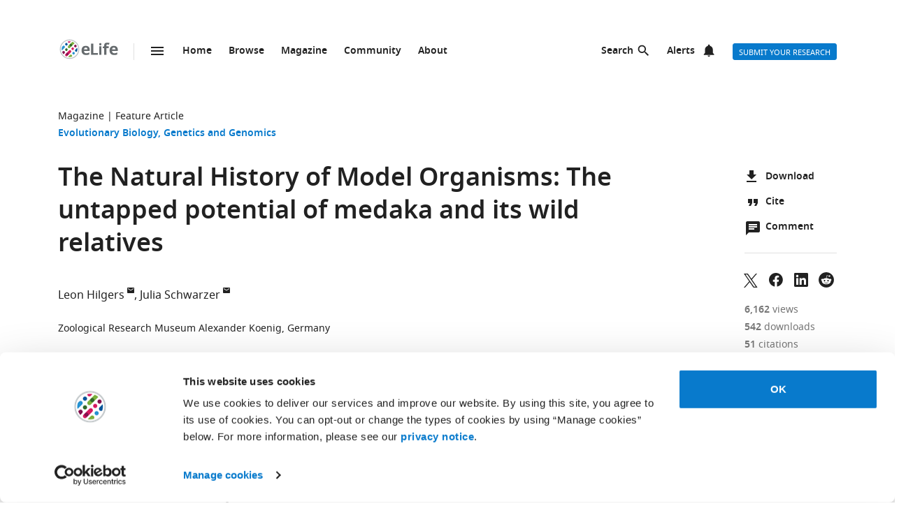

--- FILE ---
content_type: text/html; charset=UTF-8
request_url: https://elifesciences.org/articles/46994/figures
body_size: 34343
content:
<!doctype html>

<html lang="en" prefix="og: http://ogp.me/ns#">

<head>

    <meta charset="utf-8">

    <title>Figures and data in The Natural History of Model Organisms: The untapped potential of medaka and its wild relatives | eLife</title>

    <meta name="viewport" content="width=device-width,initial-scale=1,shrink-to-fit=no">

    <meta name="format-detection" content="telephone=no">

                <script id="Cookiebot" src="https://consent.cookiebot.com/uc.js" data-cbid="0a5c50d8-fcf9-47b1-8f4f-1eaadb13941b" type="text/javascript"></script>
    
    <script>
        document.querySelector('html').classList.add('js');
    </script>

    <style>
                @font-face{font-display:fallback;font-family:"Noto Sans";src:url(/assets/patterns/fonts/NotoSans-Regular-webfont-custom-2-subsetting.6031b15b.woff2) format("woff2")}@font-face{font-display:fallback;font-family:"Noto Sans";src:url(/assets/patterns/fonts/NotoSans-SemiBold-webfont-custom-2-subsetting.8b9e80d5.woff2) format("woff2");font-weight:700}@font-face{font-display:fallback;font-family:"Noto Serif";src:url(/assets/patterns/fonts/NotoSerif-Regular-webfont-custom-2-subsetting.e6069232.woff2) format("woff2")}@font-face{font-display:fallback;font-family:"Noto Serif";src:url(/assets/patterns/fonts/NotoSerif-Bold-webfont-basic-latin-subsetting.592fd0d5.woff2) format("woff2");font-weight:700}html{font-family:sans-serif;-ms-text-size-adjust:100%;-webkit-text-size-adjust:100%}body{margin:0}aside,header,main,nav,section{display:block}picture{display:inline-block;vertical-align:baseline}a{background-color:transparent}b{font-weight:inherit}b{font-weight:bolder}h1{font-size:2em;margin:.67em 0}img{border:0}svg:not(:root){overflow:hidden}button,input{font:inherit;margin:0}button{overflow:visible}button{text-transform:none}button{-webkit-appearance:button}button::-moz-focus-inner,input::-moz-focus-inner{border:0;padding:0}button:-moz-focusring,input:-moz-focusring{outline:ButtonText dotted 1px}input{line-height:normal}input[type=checkbox]{box-sizing:border-box;padding:0}input[type=search]{-webkit-appearance:textfield}input[type=search]::-webkit-search-cancel-button,input[type=search]::-webkit-search-decoration{-webkit-appearance:none}fieldset{border:1px solid silver;margin:0 2px;padding:.35em .625em .75em}*,:after,:before{box-sizing:border-box}body,html{height:100%}body{background-color:#fff;color:#212121;text-rendering:optimizeLegibility}h1{font-family:"Noto Sans",Arial,Helvetica,sans-serif;font-weight:700;font-size:2.25rem;line-height:1.33333;font-size:2.25rem;margin:0}h2{font-family:"Noto Sans",Arial,Helvetica,sans-serif;font-weight:700;font-size:1.625rem;line-height:1.15385;margin:0;padding-bottom:21px;padding-bottom:1.3125rem;padding-top:21px;padding-top:1.3125rem}h6{font-family:"Noto Sans",Arial,Helvetica,sans-serif;font-weight:700;font-size:1rem;line-height:1.5;margin:0;padding-top:10px;padding-top:.625rem;padding-bottom:14px;padding-bottom:.875rem}p{font-family:"Noto Serif",serif;font-size:1rem;line-height:1.5;font-weight:400;margin:0;margin-bottom:24px;margin-bottom:1.5rem}a{color:#087acc;text-decoration:none}p a:not(.additional-asset__link--download):not(.asset-viewer-inline__download_all_link):not(.asset-viewer-inline__open_link):not(.reference__title):not(.doi):not(.reference__authors_link):not(.trigger):not(.popup__link):not(.see-more-link){border-bottom:1px dotted #212121;color:#212121;text-decoration:none}b{font-weight:700}ol,ul{margin-bottom:24px;margin-bottom:1.5rem;margin-top:0;padding-left:48px;padding-left:3rem}dl{margin-bottom:24px;margin-bottom:1.5rem;margin-top:0}dd,dt,li{font-family:"Noto Serif",serif;font-size:1rem;line-height:1.5;font-weight:400}dt{font-weight:700}dd{margin-left:0}.hidden{display:none}.visuallyhidden{border:0;clip:rect(0 0 0 0);height:1px;margin:-1px;overflow:hidden;padding:0;position:absolute;width:1px}.clearfix{zoom:1}.clearfix:after,.clearfix:before{content:"";display:table}.clearfix:after{clear:both}.global-inner:after{content:"";display:block;clear:both}img{max-height:100%;max-width:100%}input[type=checkbox]{margin-right:6px;margin-right:.375rem}::-webkit-input-placeholder{color:#bdbdbd}::-moz-placeholder{color:#bdbdbd}:-ms-input-placeholder{color:#bdbdbd}:-moz-placeholder{color:#bdbdbd}.grid-column{margin-bottom:48px;margin-bottom:3rem}@media only all and (min-width:45.625em){.grid-column{margin-bottom:72px;margin-bottom:4.5rem}}.grid-secondary-column__item{margin-bottom:48px;margin-bottom:3rem}@media only all and (min-width:45.625em){.grid-secondary-column__item{margin-bottom:72px;margin-bottom:4.5rem}}.wrapper{box-sizing:content-box;margin:auto;max-width:1114px;max-width:69.625rem;padding-left:24px;padding-right:24px}@media only screen and (min-width:30em){.wrapper{padding-left:48px;padding-right:48px}}.wrapper.wrapper--content{padding-top:48px;padding-top:3rem}.content-header-image-wrapper+.wrapper.wrapper--listing,.content-header-simple+.wrapper.wrapper--listing{padding-top:0}.grid{list-style:none;margin:0;padding:0;margin-left:-1.6%;margin-right:-1.6%;zoom:1}.grid:after,.grid:before{content:"";display:table}.grid:after{clear:both}.grid__item{float:left;padding-left:1.6%;padding-right:1.6%;width:100%;box-sizing:border-box}@media only screen and (min-width:900px){.large--eight-twelfths{min-height:1px;width:66.666%}.large--ten-twelfths{min-height:1px;width:83.333%}.push--large--one-twelfth{left:8.333%}}@media only screen and (min-width:1200px){.x-large--two-twelfths{min-height:1px;width:16.666%}.x-large--seven-twelfths{min-height:1px;width:58.333%}.x-large--eight-twelfths{min-height:1px;width:66.666%}.push--x-large--zero{left:0}.push--x-large--two-twelfths{left:16.666%}}.altmetric-container-without-details{padding-top:30px;padding-top:1.875rem;display:none;gap:10px;-ms-flex-pack:justify;justify-content:space-between}@media only screen and (min-width:62.5em){.altmetric-container-without-details{display:-ms-flexbox;display:flex}:root{--banner-min-height:var(--banner-min-height--wider)}}.altmetric-embed{margin-bottom:30px;margin-bottom:1.875rem;padding-top:15px;padding-top:.9375rem}div.altmetric-container-without-details.altmetric-container-without-details.altmetric-container-without-details.altmetric-container-without-details.altmetric-container-without-details.altmetric-container-without-details.altmetric-container-without-details p.altmetric-text--small{font-family:"Noto Sans",Arial,Helvetica,sans-serif;font-size:.875rem;line-height:1.42857}div.altmetric-container-without-details.altmetric-container-without-details.altmetric-container-without-details.altmetric-container-without-details.altmetric-container-without-details.altmetric-container-without-details.altmetric-container-without-details p.altmetric-text--small a.altmetric-link--small{border-bottom:none;color:#212121;font-weight:700}.altmetric-embed:empty+.altmetric-text--small{display:none}.breadcrumbs{margin:0;margin:0;padding:0;padding:0}.breadcrumbs .breadcrumb-item{font-size:.875rem;line-height:1.71429;margin:0;margin:0;padding:0;padding:0;display:inline;font-family:"Noto Sans",Arial,Helvetica,sans-serif;list-style:none}.breadcrumbs .breadcrumb-item:after{content:" | "}.breadcrumbs .breadcrumb-item:last-child:after{content:""}.breadcrumbs .breadcrumb-item .breadcrumb-item__link{color:#212121}.button{border:none;border-radius:4px;color:#fff;display:inline-block;font-family:"Noto Sans",Arial,Helvetica,sans-serif;font-size:.875rem;line-height:1;font-weight:500;padding:17px 40px 16px;padding:1.0625rem 2.5rem 1rem;text-align:center;text-decoration:none;text-transform:uppercase}.button--default{background-color:#087acc;border:1px solid #087acc;color:#fff;padding:15px 36px 14px;padding:.9375rem 2.25rem .875rem}.button--secondary{background-color:#f7f7f7;border:1px solid #e0e0e0;color:#212121;padding:15px 36px 14px;padding:.9375rem 2.25rem .875rem}.button--extra-small{border-radius:3px;font-size:.6875rem;line-height:2.1818181818;padding:0 6px;padding:0 .375rem;height:24px;height:1.5rem}.button--action{padding:9px 20px;padding:.5625rem 1.25rem;background-color:#edeff4;border:none;color:#212121;display:-ms-inline-flexbox;display:inline-flex;font-weight:700;min-height:40px;line-height:24px;text-transform:initial}.button--action.icon{padding-left:40px;padding-left:2.5rem;background-position:11px;background-repeat:no-repeat}.button--action.icon-comment{background-image:url(/assets/patterns/img/icons/commenting.1b2facba.svg)}.button--action.icon-citation{background-image:url(/assets/patterns/img/icons/cite.5f3c4fab.svg)}.button--action.icon-download{background-image:url(/assets/patterns/img/icons/download.ecfa2d98.svg)}.button--action.icon-share{background-image:url(/assets/patterns/img/icons/share.5cbd86ce.svg)}.date{font-size:.875rem;line-height:1.71429;font-family:"Noto Sans",Arial,Helvetica,sans-serif;font-weight:400;color:inherit;font-size:.75rem;line-height:2}.definition-list--timeline dd,.definition-list--timeline dt{padding-left:28px;padding-left:1.75rem;font-family:"Noto Sans",Arial,Helvetica,sans-serif;font-weight:700;position:relative}.definition-list--timeline dt{font-size:1rem;line-height:1.5;margin-top:18px;margin-top:1.125rem}.definition-list--timeline dt:first-child{margin-top:0;margin-top:0}.definition-list--timeline dd{font-size:.875rem;line-height:1.71429;color:#757575}.definition-list--timeline dd:before,.definition-list--timeline dt:before{background-color:#edeff4;content:"";height:100%;left:0;position:absolute;top:0;width:8px}.definition-list--timeline dt:before{border-radius:6px 6px 0 0}.definition-list--timeline dd:before{border-radius:0 0 6px 6px}.doi{font-size:.875rem;line-height:1.71429;font-family:"Noto Sans",Arial,Helvetica,sans-serif;font-weight:400;color:#757575}.doi a.doi__link{border-bottom:none;color:#757575;text-decoration:none;text-transform:none}.doi--article-section{color:#212121;display:block;font-size:.875rem;margin-bottom:24px;margin-bottom:1.5rem}.doi--article-section a.doi__link{color:#212121}.form-item{margin-bottom:24px;margin-bottom:1.5rem}.form-item>:last-child{margin-bottom:0}@supports (display:flex){.form-item__label_container{display:-ms-flexbox;display:flex;-ms-flex-pack:justify;justify-content:space-between}}.form-item__label{display:block;color:#212121;font-family:"Noto Sans",Arial,Helvetica,sans-serif;font-size:.875rem;line-height:1.42857;font-weight:700;text-align:left;margin-bottom:4px;margin-bottom:.25rem}.info-bar{background-color:#087acc;color:#fff;font-family:"Noto Sans",Arial,Helvetica,sans-serif;font-size:.875rem;font-weight:600;padding:14px 8px;padding:.875rem .5rem;text-align:center}.info-bar__text{background-position:0 50%;background-repeat:no-repeat;display:inline-block;padding:2px 0 0 28px;padding:.125rem 0 0 1.75rem;font-size:.875rem;line-height:1.3}.info-bar--warning .info-bar__text{padding-left:0;padding-left:0}.info-bar--announcement{padding:0;padding:0;background-color:#f5f7fa;color:#212121}.info-bar--announcement a{color:#087acc;font-weight:600;text-decoration:none}.info-bar--announcement .info-bar__container{padding:28px;padding:1.75rem;margin-bottom:24px;margin-bottom:1.5rem}.info-bar--announcement .info-bar__text{padding-top:0;padding-top:0;background:url(/assets/patterns/img/icons/info-blue.857b9409.svg) no-repeat,linear-gradient(transparent,transparent);font-weight:400;line-height:1.7;text-align:left}.info-bar--info .info-bar__text{background-image:url(/assets/patterns/img/icons/info.96b39fb1.png);background-image:url(/assets/patterns/img/icons/info.6662c626.svg),linear-gradient(transparent,transparent)}.info-bar--multiple-versions{background-color:#087acc}.info-bar--multiple-versions .info-bar__text{background-image:url(/assets/patterns/img/icons/multiple-versions-article.336e926c.png);background-image:url(/assets/patterns/img/icons/multiple-versions-article.96fdc4b8.svg),linear-gradient(transparent,transparent);background-size:17px}.info-bar--success{background-color:#629f43}.info-bar--success .info-bar__text{background-image:url(/assets/patterns/img/icons/confirmed.79ce7ac4.png);background-image:url(/assets/patterns/img/icons/confirmed.c30e8709.svg),linear-gradient(transparent,transparent)}.info-bar--attention{background-color:#cf0c4e}.info-bar--attention .info-bar__text{background-image:url(/assets/patterns/img/icons/attention.de73644c.png);background-image:url(/assets/patterns/img/icons/attention.77e4036b.svg),linear-gradient(transparent,transparent)}.info-bar--correction{background-color:#cf0c4e}.info-bar--correction .info-bar__text{background-image:url(/assets/patterns/img/icons/corrected-article.7be00f7a.png);background-image:url(/assets/patterns/img/icons/corrected-article.9cd6ecfe.svg),linear-gradient(transparent,transparent);background-size:17px}.info-bar--dismissible{padding-top:24px;padding-top:1.5rem;box-sizing:content-box;margin:auto;max-width:1114px;max-width:69.625rem;padding-left:24px;padding-right:24px;background-color:inherit;max-width:1114px}@media only screen and (min-width:30em){.info-bar--dismissible{padding-left:48px;padding-right:48px}}@media only screen and (min-width:56.25em){.info-bar--dismissible:not(.hidden){display:-ms-grid;display:grid;-ms-grid-columns:(1fr)[12];grid-template-columns:repeat(12,1fr)}:root{--banner-min-height:var(--banner-min-height--wide)}}.js .info-bar--dismissible:not([data-behaviour-initialised]){display:none}.info-bar--dismissible .info-bar__container{padding:14px 15px 9px;padding:.875rem .9375rem .5625rem;background-color:#f5f7fa;color:#212121;display:-ms-flexbox;display:flex;grid-column:2/12}@media only screen and (min-width:75em){.info-bar--dismissible .info-bar__container{grid-column:1/13}}.info-bar--dismissible .info-bar__text{font-size:.875rem;line-height:1.71429;padding:0 8px 0 30px;padding:0 .5rem 0 1.875rem;background:url(/assets/patterns/img/icons/info-blue.857b9409.svg) no-repeat,linear-gradient(transparent,transparent);background-size:24px;font-weight:400;text-align:left;width:100%}.info-bar--dismissible .info-bar__text a{padding-left:2px;padding-left:.125rem;color:#087acc;font-weight:600;text-decoration:none}.info-bar--dismissible .dismiss-button{padding:5px;padding:.3125rem;background:url(/assets/patterns/img/icons/close.f00467a1.svg) center no-repeat;border:0;border-radius:2px;display:inline-block;float:right;height:24px;text-indent:-10000px;width:24px}.info-bar--dismissible .dismiss-button:hover{background-color:rgba(0,0,0,.15)}.info-bar--warning{background-color:#d14600}.main-menu .list-heading{padding-left:0;padding-right:0;padding-top:24px;padding-top:1.5rem;padding-bottom:24px;padding-bottom:1.5rem;text-align:center}.js .main-menu .list-heading{border:0;clip:rect(0 0 0 0);height:1px;margin:-1px;overflow:hidden;padding:0;position:absolute;width:1px}.media-source__fallback_link{font-family:"Noto Sans",Arial,Helvetica,sans-serif;font-size:.875rem;text-decoration:none}.modal-container{background-color:rgba(255,255,255,.9);height:100%;left:0;position:fixed;top:0;width:100%;visibility:hidden}.modal-content{background-color:#fff;border-radius:3px;box-shadow:0 0 20px rgba(0,0,0,.22);display:-ms-grid;display:grid;font-family:"Noto Sans",Arial,Helvetica,sans-serif;margin:0;padding:36px}@media only all and (min-width:30em){.modal-content{margin:24px}}@media only all and (min-width:48.625em){.modal-content{margin:180px auto 24px;max-width:730px}}.modal-content h6{font-size:1rem;line-height:1.5;padding-bottom:6px;padding-bottom:.375rem;grid-column:1/3;-ms-grid-row:1;grid-row:1;justify-self:start;padding-top:0}.modal-content .social-media-sharers{margin-bottom:0;margin-bottom:0;display:-ms-flexbox;display:flex;grid-column:1/3;-ms-grid-row:4;grid-row:4;-ms-flex-pack:center;justify-content:center}@media only all and (min-width:45.625em){.modal-content .social-media-sharers{-ms-grid-row:unset;grid-row:unset;-ms-flex-pack:left;justify-content:left}.modal-content .social-media-sharers li{margin:0 4px;margin:0 .25rem}.modal-content .social-media-sharers li:first-child{margin-left:0;margin-left:0}.modal-content .social-media-sharers li:first-child a{margin-left:0;margin-left:0}}.modal-content .reference{font-family:"Noto Sans",Arial,Helvetica,sans-serif;grid-column:1/3}.modal-content .reference .doi{margin-top:12px;margin-top:.75rem;margin-bottom:36px;margin-bottom:2.25rem;display:-ms-flexbox;display:flex}.modal-content .button-collection{display:unset;-ms-flex-direction:column;flex-direction:column;grid-column:1/3}.modal-content .button-collection .button-collection__item{float:none}.modal-content .button-collection .button{margin-bottom:12px;margin-bottom:.75rem;width:100%}@media only all and (min-width:45.625em){.modal-content .button-collection{grid-column:1/3}.modal-content .button-collection .button-collection__item{float:left}.modal-content .button-collection .button{margin-bottom:12px;margin-bottom:.75rem;padding:15px 24px 14px;padding:.9375rem 1.5rem .875rem;line-height:1.5;text-decoration:none;width:auto}}.modal-content__body{margin-top:30px;margin-top:1.875rem;display:-ms-grid;display:grid;grid-column:1/3;-ms-grid-columns:1fr 224px;grid-template-columns:1fr 224px}.modal-content__body .button{margin-bottom:36px;margin-bottom:2.25rem;justify-self:center;grid-column:1/3;-ms-grid-row:3;grid-row:3}.modal-content__body .button.button--default{padding:15px 18px;padding:.9375rem 1.125rem}.modal-content__body .form-item{margin-bottom:36px;margin-bottom:2.25rem;grid-column:1/3}@media only all and (min-width:45.625em){.modal-content__body .button.button--default{justify-self:right;grid-column:2/3;-ms-grid-row:unset;grid-row:unset}.modal-content__body .form-item{grid-column:1/2}}.modal-content__close-button{padding:0 25px 0 0;padding:0 1.5625rem 0 0;background:url(/assets/patterns/img/icons/close.f00467a1.svg) right 4px no-repeat;color:#212121;font-family:"Noto Sans",Arial,Helvetica,sans-serif;font-weight:700;grid-column:2/3;-ms-grid-row:1;grid-row:1;justify-self:end}.modal-nojs{visibility:hidden}.reference__title{font-family:"Noto Sans",Arial,Helvetica,sans-serif;font-size:1rem;line-height:1.5;font-weight:700;display:inline;text-decoration:none}.reference__authors_list{display:inline;list-style:none;margin:0;padding:0}.reference__author{font-size:1rem;line-height:1.5;display:inline;font-family:"Noto Sans",Arial,Helvetica,sans-serif;margin:0;padding:0}.reference__author:after{content:", "}.reference__author:last-of-type:after{content:""}.reference__authors_list_suffix{font-family:"Noto Sans",Arial,Helvetica,sans-serif;font-size:1rem;line-height:1.5}.reference__origin{font-family:"Noto Sans",Arial,Helvetica,sans-serif;font-size:1rem;line-height:1.5;font-size:1rem;line-height:1.5;display:inline;padding-bottom:0}.reference .doi__reference-spacing{margin-bottom:6px;margin-bottom:.375rem}.see-more-link{display:block;color:#212121;font-family:"Noto Sans",Arial,Helvetica,sans-serif;font-size:1rem;line-height:1.5;text-decoration:none}.social-media-sharers{-ms-flex-positive:0;flex-grow:0;-ms-flex-preferred-size:24px;flex-basis:24px}.content-header-journal .social-media-sharers,.modal-content .social-media-sharers{-ms-flex-preferred-size:auto;flex-basis:auto;margin:0;margin:0;margin-bottom:12px;margin-bottom:.75rem;padding:0;padding:0;-ms-flex-pack:center;justify-content:center}.content-header-journal .social-media-sharers li,.modal-content .social-media-sharers li{margin-left:0;margin-left:0;margin-right:0;margin-right:0;list-style:none}.content-header-journal .social-media-sharers li:last-child,.modal-content .social-media-sharers li:last-child{margin-right:0}.content-header__one-column-container .social-media-sharers{margin-bottom:0;margin-bottom:0}.social-media-sharer{display:inline-block}.social-media-sharer{background-color:#212121;border-radius:3px;color:#fff;margin:0 8px;height:24px;padding:2px 0;text-decoration:none;width:24px}.content-header-journal .social-media-sharer,.modal-content .social-media-sharer{background-color:transparent;border-radius:0;margin:0 9px}.content-header-journal .social-media-sharer:hover svg path{fill:#087acc}.content-header--image .social-media-sharer{background-color:transparent;border:1px solid #fff;padding:1px 0}.content-header:not(.content-header--image):not(.content-header-journal) .social-media-sharer:active,.content-header:not(.content-header--image):not(.content-header-journal) .social-media-sharer:hover{background-color:#087acc}.speech-bubble{background-color:#087acc;border:1px solid #087acc;color:#fff;border-radius:3px;display:block;font-family:"Noto Sans",Arial,Helvetica,sans-serif;font-size:.875rem;line-height:2.57143;height:36px;height:2.25rem;padding:0;position:relative;text-align:center;text-decoration:none;width:42px;width:2.625rem}.speech-bubble[data-behaviour~=HypothesisOpener]{display:none}.speech-bubble:after{border-style:solid;border-width:20px;border-color:transparent;border-left-color:#087acc;border-right-width:0;content:"";height:0;width:0;left:8px;position:absolute;top:8px;z-index:-1}.speech-bubble__inner{display:inline-block}.speech-bubble--wrapped{font-size:.6875rem;line-height:1.36364;padding:13px 18px 14px;padding:.8125rem 1.125rem .875rem;display:block;font-weight:300;height:auto;min-width:2em;width:auto;justify-self:end}.speech-bubble--wrapped .speech-bubble--wrapped__prefix{font-size:.875rem;line-height:1.28571;display:inline-block;font-family:"Noto Sans",Arial,Helvetica,sans-serif;font-weight:300;text-transform:uppercase}.speech-bubble--wrapped .speech-bubble__inner{margin-left:9px;margin-left:.5625rem;padding:3px 5px 0;padding:.1875rem .3125rem 0;font-size:.875rem;line-height:1.28571;background:#fff;border-radius:3px;color:#0769b0;font-weight:700;letter-spacing:.2px;min-width:26px;position:relative}.speech-bubble--wrapped .speech-bubble__inner:after{background:url(/assets/patterns/img/icons/speech-bubble-wrapped-triangle.65674a5a.svg) no-repeat;content:"";width:10px;height:10px;bottom:-10px;left:5px;position:absolute}.speech-bubble--has-placeholder.speech-bubble--wrapped .speech-bubble__inner{background:url(/assets/patterns/img/icons/speech-bubble-wrapped-placeholder.2fee63c5.svg) 8px 5px no-repeat #fff;text-indent:-9999px}.text-field,.text-field[type=text]{-webkit-appearance:none;-moz-appearance:none;appearance:none}.text-field{border:1px solid #e0e0e0;border-radius:3px;color:#212121;display:block;font-family:"Noto Sans",Arial,Helvetica,sans-serif;font-size:1rem;line-height:1.5;padding:11px 12px;padding:.6875rem .75rem;margin-bottom:6px;margin-bottom:.375rem;width:100%}.js .main-menu .to-top-link{display:none}.tabbed-navigation:not(.hidden)~.main-content-grid .article-section{scroll-margin-top:72px}.tabbed-navigation:not(.hidden)~.main-content-grid .article-section .article-download-links-list__heading{scroll-margin-top:72px}.article-section--first{border:none;padding-top:0}.article-section--first .article-section__header:first-child h2{margin-top:0;padding-top:0}.wrapper--content-with-header-and-aside .article-section--first .article-section__header:first-child h2{padding-top:21px;padding-top:1.3125rem}.article-section__header{position:relative}.article-section__header_text{color:#212121;margin:0;-ms-flex:1 0 80%;flex:1 0 80%;text-decoration:none}.article-section__body{font-family:"Noto Serif",serif;font-size:1rem;line-height:1.5;font-weight:400}.divider{border-bottom:1px solid #e0e0e0;grid-column:2/12;height:1px}@media only all and (min-width:75em){.divider{grid-column:1/13}.content-header__one-column .divider{grid-column:3/11;margin-left:-24px;margin-right:-24px}}@media only all and (min-width:45.625em){.main-content-grid{grid-column:2/12;-ms-grid-row:2;grid-row:2;min-width:0}.global-wrapper.social-media-page--wrapper .main .content-header:not(.content-header-journal){display:-ms-grid;display:grid;-ms-grid-columns:(1fr)[12];grid-template-columns:repeat(12,1fr);grid-column-gap:24px}}@media only all and (min-width:56.25em){.main-content-grid{grid-column:2/9}}@media only all and (min-width:75em){.main-content-grid{margin-left:48px;margin-left:3rem;grid-column:3/10;-ms-grid-row:1;grid-row:1}.global-wrapper.social-media-page--wrapper .main .content-header:not(.content-header-journal)>*{margin-left:0;margin-left:0;padding-right:0;padding-right:0}}@media only all and (min-width:45.625em){.global-wrapper.social-media-page--wrapper .main .content-header:not(.content-header-journal)>*{grid-column:2/12}.global-wrapper.social-media-page--wrapper .main .content-header:not(.content-header-journal) .main-content-grid,.global-wrapper.social-media-page--wrapper .main .content-header:not(.content-header-journal) .secondary-column-grid{margin-top:0;margin-top:0;-ms-grid-row:auto;grid-row:auto}}@media only all and (min-width:75em){.global-wrapper.social-media-page--wrapper .main .content-header:not(.content-header-journal) .main-content-grid{grid-column:3/9;grid-row:2/5;margin-right:-24px}.global-wrapper.social-media-page--wrapper .main .content-header:not(.content-header-journal) .social-media-sharers--wrapper~.main-content-grid{grid-column:3/9}.global-wrapper.social-media-page--wrapper .main .content-header:not(.content-header-journal) .social-media-sharers,.global-wrapper.social-media-page--wrapper .main .content-header:not(.content-header-journal) .social-media-sharers--wrapper{display:block}.global-wrapper.social-media-page--wrapper .main .content-header:not(.content-header-journal) .social-media-sharers--wrapper{grid-column:10/11;grid-row:2/3;justify-self:end}.global-wrapper.social-media-page--wrapper .main .content-header:not(.content-header-journal) .social-media-sharers--wrapper .svg-background-image{margin-left:8px;margin-left:.5rem}.global-wrapper.social-media-page--wrapper .main .content-header:not(.content-header-journal) .side-section-wrapper__link{display:block}.global-wrapper.social-media-page--wrapper .main .content-header:not(.content-header-journal) .secondary-column-grid{grid-column:10/13;grid-row:2/3}.global-wrapper.social-media-page--wrapper .main .content-header:not(.content-header-journal) .social-media-sharers--wrapper~.secondary-column-grid{grid-row:3/5}}.authors{margin-bottom:24px;margin-bottom:1.5rem}.content-header-grid__main .authors{margin:0 0 36px}@media only all and (max-width:45.563rem){.content-header-journal .authors{display:contents}.authors .institution_list{border:0;clip:rect(0 0 0 0);height:1px;margin:-1px;overflow:hidden;padding:0;position:absolute;width:1px}}.author_list{margin:0;padding:0}@media only all and (max-width:45.625em){.content-header-journal .author_list{padding:0}}.content-header-grid__main .author_list{padding:0 0 24px}.author_list_item{display:inline;font-family:"Noto Sans",Arial,Helvetica,sans-serif;font-size:1rem;line-height:1.5;list-style-type:none;padding:0;text-align:center}.author_list_item:first-of-type:before{content:""}.author_list_item:before{content:", "}.author_suffix{white-space:nowrap}li.institution_list_item:last-child .institution_separator{display:none}.author_link{color:inherit;text-decoration:inherit}.author_icon{padding-top:1px;vertical-align:text-top}.institution_list{margin:0;padding:0}.institution_list_item{display:inline;font-family:"Noto Sans",Arial,Helvetica,sans-serif;font-size:.875rem;line-height:1.71429;font-weight:500;list-style-type:none;padding:0}.button-collection{display:table;margin:0;padding:0;margin-bottom:24px;margin-bottom:1.5rem;margin-top:-24px;margin-top:-1.5rem}@supports (display:flex){.button-collection{display:-ms-flexbox;display:flex;-ms-flex-wrap:wrap;flex-wrap:wrap;-ms-flex-align:center;align-items:center}}.button-collection.button-collection--inline{margin-top:0;margin-top:0;display:inline-block}.button-collection.button-collection--inline .button-collection__item{margin-top:0;margin-top:0;margin-right:12px;margin-right:.75rem;position:relative}.button-collection.button-collection--inline .button-collection__item:last-child{margin-right:0;margin-right:0}.button-collection__item{float:left;list-style:none;margin-top:24px;margin-top:1.5rem;margin-right:10px;margin-right:.625rem}.compact-form__container{border:none;margin:0 auto;max-width:440px;max-width:27.5rem;padding:0;position:relative}.search-box__inner .compact-form__container{max-width:none}.compact-form__input{background-color:#fff;border:1px solid #e0e0e0;border-right:none;border-radius:3px;display:block;font-family:"Noto Sans",Arial,Helvetica,sans-serif;font-size:1rem;line-height:1.5;padding:11px 55px 11px 12px;padding:.6875rem 3.4375rem .6875rem .75rem;width:100%}.compact-form__submit{background:url(/assets/patterns/img/icons/arrow-forward.7f8fc46b.png);background:url(/assets/patterns/img/icons/arrow-forward.663dc5c2.svg),linear-gradient(transparent,transparent);background-color:#087acc;background-position:50% 50%;background-repeat:no-repeat;border:none;border-radius:0 3px 3px 0;color:#fff;height:48px;height:3rem;position:absolute;right:0;top:0;width:47px;width:2.9375rem}.compact-form__reset{border:0;clip:rect(0 0 0 0);height:1px;margin:-1px;overflow:hidden;padding:0;position:absolute;width:1px}.contextual-data{font-size:.875rem;line-height:1.71429;font-family:"Noto Sans",Arial,Helvetica,sans-serif;font-weight:400;color:#757575;font-size:.75rem;line-height:2}.content-header .contextual-data{border-bottom:none}.content-header__one-column .contextual-data{display:-ms-flexbox;display:flex}.content-header__one-column .contextual-data:after{margin-left:3px;margin-left:.1875rem;margin-right:3px;margin-right:.1875rem;content:"\00a0\2022\00a0";font-weight:700;white-space:pre}.contextual-data__list{border-bottom:1px solid #e0e0e0;margin:0;padding:11px 0;padding:.6875rem 0;text-align:center}.content-header .contextual-data__list{border-bottom:none;padding:0;padding:0;text-align:right}.content-aside .contextual-data__list{margin-bottom:24px;margin-bottom:1.5rem;padding:0;padding:0;border:none;display:-ms-flexbox;display:flex}.content-aside .contextual-data__list .contextual-data__item{padding:0;padding:0;font-size:.875rem;line-height:1.71429}.content-aside .contextual-data__list .contextual-data__item:before{content:", "}.content-aside .contextual-data__list .contextual-data__item:first-child:before{content:""}.contextual-data__item{display:inline-block;font-size:.875rem;line-height:1.71429;font-family:"Noto Sans",Arial,Helvetica,sans-serif;font-weight:400;color:#757575;font-size:.75rem;line-height:2;margin:0;padding:0 5px 0 0;padding:0 .3125rem 0 0}.contextual-data__item .contextual-data__counter,.contextual-data__item a{color:inherit}.contextual-data__item a:hover{color:#087acc}.content-header .contextual-data__item{font-size:.875rem;line-height:1.71429;display:list-item;padding:0;list-style:none}.contextual-data__item__hypothesis_opener{display:none}.js .contextual-data__item__hypothesis_opener{color:#087acc;display:inline-block}.contextual-data__cite_wrapper{border-bottom:1px solid #e0e0e0;padding-top:12px;padding-top:.75rem;padding-bottom:11px;padding-bottom:.6875rem;padding-left:0;padding-right:0;text-align:center}.contextual-data__cite{display:none}.contextual-data__counter{color:#212121;font-weight:700}.content-header__footer .contextual-data__counter{font-weight:400}@media only screen and (min-width:56.25rem){.contextual-data{border-bottom:1px solid #e0e0e0}.contextual-data__list{-ms-flex-item-align:center;-ms-grid-row-align:center;align-self:center;border-bottom:none;display:inline-block;text-align:left}.content-header__one-column .contextual-data__list{-ms-flex-item-align:auto;-ms-grid-row-align:auto;align-self:auto}.contextual-data__cite_wrapper{border-bottom:none;float:right;margin-left:auto;padding:11px 0;padding:.6875rem 0;text-align:start}.contextual-data__cite{-ms-flex-item-align:center;-ms-grid-row-align:center;align-self:center;display:inline-block;-ms-flex:1;flex:1;text-align:right;padding:0 5px 0 0;padding:0 .3125rem 0 0}}.highlight-item{max-width:1114px;max-width:69.625rem;margin-bottom:24px;margin-bottom:1.5rem;color:#212121;display:-ms-grid;display:grid;grid-auto-flow:dense;-ms-grid-columns:6fr 6fr;grid-template-columns:6fr 6fr;list-style-type:none;overflow:hidden;position:relative}@media only screen and (min-width:30em){.highlight-item{margin-bottom:36px;margin-bottom:2.25rem}}.highlight-item__meta .meta{font-size:.875rem;line-height:1.71429;color:inherit}@media only all and (min-width:45.625em){.highlight-item__meta .meta{display:-ms-flexbox;display:flex}}.highlight-item__meta .meta__type:hover{color:inherit}:root{--site-header-height:5.9375rem;--subjects-height--narrow:4.75rem;--subjects-height--medium:6.375rem;--subjects-height--x-wide:22.75rem;--subjects-height:var(--subjects-height--narrow);--subjects-height-js:var(--subjects-height);--banner-min-height--narrow:17.25rem;--banner-min-height--medium:21.125rem;--banner-min-height--wide:21.6875rem;--banner-min-height--wider:29.375rem;--banner-min-height:var(--banner-min-height--narrow);--max-height-of-banner-and-subjects-and-site-header--narrow:33.75rem;--max-height-of-banner-and-subjects-and-site-header:var(--max-height-of-banner-and-subjects-and-site-header--narrow);--max-height-of-banner-and-subjects-and-site-header-js:var(--max-height-of-banner-and-subjects-and-site-header);--min-height-of-banner-and-subjects-and-site-header:calc(var(--banner-min-height) + var(--subjects-height) + var(--site-header-height));--min-height-of-banner-and-subjects-and-site-header-js:calc(var(--banner-min-height) + var(--subjects-height-js) + var(--site-header-height));--max-height-of-banner-and-subjects:calc(var(--max-height-of-banner-and-subjects-and-site-header) - var(--site-header-height));--max-height-of-banner-and-subjects-js:calc(var(--max-height-of-banner-and-subjects-and-site-header-js) - var(--site-header-height));--min-height-of-banner-and-subjects:calc(var(--min-height-of-banner-and-subjects-and-site-header) - var(--site-header-height));--min-height-of-banner-and-subjects-js:calc(var(--min-height-of-banner-and-subjects-and-site-header-js) - var(--site-header-height))}@media only screen and (min-width:45.625em){.highlight-item{display:-ms-grid;display:grid;grid-auto-flow:column;-ms-grid-columns:8fr 4fr;grid-template-columns:8fr 4fr}:root{--subjects-height:var(--subjects-height--medium);--banner-min-height:var(--banner-min-height--medium)}}@media only screen and (min-width:75em){.highlight-item{margin-bottom:0;margin-bottom:0;grid-auto-flow:row;-ms-grid-columns:auto;grid-template-columns:auto}:root{--subjects-height-js:var(--subjects-height--x-wide);--max-height-of-banner-and-subjects-js:62.5rem}}.jump-menu__wrapper{margin-top:24px;margin-top:1.5rem;background-color:#fff}.jump-menu__list{border-left:2px solid #edeff4;list-style:none;margin:0;padding:0;position:-webkit-sticky;position:sticky;top:110px}.jump-menu__item{margin:0;margin:0;margin-bottom:24px;margin-bottom:1.5rem;font-size:.875rem;line-height:1.71429;font-family:"Noto Sans",Arial,Helvetica,sans-serif}.jump-menu{padding-left:18px;padding-left:1.125rem;color:#757575;display:block;text-decoration:none}.wrapper--content .jump-menu__wrapper{display:none}.main-menu__section{padding-bottom:15px;padding-bottom:.9375rem}.main-menu__title{font-family:"Noto Sans",Arial,Helvetica,sans-serif;font-size:.875rem;line-height:1;font-weight:700;text-transform:uppercase;margin:0;padding:0;padding-bottom:5px;padding-bottom:.3125rem;text-transform:uppercase}.main-menu__title-container{padding-top:30px;padding-top:1.875rem;padding-bottom:30px;padding-bottom:1.875rem}@media only screen and (min-width:56.25em){:root{--site-header-height:7.4375rem}.main-menu__title-container{padding-top:42px;padding-top:2.625rem}}@media only screen and (min-width:75em){.wrapper--content .jump-menu__wrapper{display:block;grid-column:1/3;-ms-grid-row:3;grid-row:3}.main-menu__title-container{padding-top:54px;padding-top:3.375rem}}.main-menu__title-container .site-header__title{float:none}.main-menu__list{padding-left:0;padding-left:0}.main-menu__list_item{font-family:"Noto Sans",Arial,Helvetica,sans-serif;font-size:1rem;line-height:1.5;font-size:1rem;line-height:3;margin:0;padding:0;text-align:center;padding-bottom:24px;padding-bottom:1.5rem;display:block;line-height:0;text-align:left}@media only screen and (min-width:56.25em){.main-menu__list_item.hidden-wide{display:none}}.main-menu__list_item.end-of-group{margin-bottom:24px;margin-bottom:1.5rem;border-bottom:1px solid #e0e0e0}.main-menu__list_item:last-child{padding-bottom:48px;padding-bottom:3rem}.main-menu__list_link{font-size:.875rem;line-height:1.71429;color:#212121;font-weight:700;text-decoration:none}.main-menu__list_link:hover{color:#087acc}.main-menu__close_control{font-size:.875rem;line-height:1.71429;padding:0;padding:0;margin-top:8px;margin-top:.5rem;background:url(/assets/patterns/img/icons/close.f00467a1.svg) 49px 3px no-repeat;background-size:14px;border:none;color:#212121;font-family:"Noto Sans",Arial,Helvetica,sans-serif;font-weight:700;float:right;text-align:left;width:68px}.main-menu__close_control:hover{background-image:url(/assets/patterns/img/icons/close-blue.35ee140b.svg);color:#087acc}.main-menu--js{display:none}.main-menu--js .main-menu__container{display:block}.main-menu--js.main-menu--shown{background-color:#fff;box-sizing:border-box;color:#212121;display:block;float:left;height:100vh;left:-3000px;max-width:100%;overflow:auto;position:fixed;top:0;transform:translate3d(3000px,0,0);width:100%;z-index:40}@media only screen and (min-width:56.25em){.main-menu--js.main-menu--shown{width:320px}.nav-primary{border-left:1px solid #e0e0e0;height:24px}}.main-menu--js .main_menu__quit{display:none}.main-menu__container:hover{color:#087acc}.main-menu__container .site-header__logo_link{display:block;float:none;height:35px;width:88px}.meta{font-size:.875rem;line-height:1.71429;font-family:"Noto Sans",Arial,Helvetica,sans-serif;font-weight:400;color:#757575;font-size:.75rem;line-height:2}.content-header-journal .meta{font-size:.875rem;line-height:1.71429}.highlights .meta{display:block;overflow:hidden;text-overflow:ellipsis;white-space:nowrap}.meta__type{color:inherit;text-decoration:none}.meta__type+.date::before{content:"\00a0\2022\00a0";font-weight:700}.teaser--main .meta__type{font-size:.875rem;line-height:1.28571}.teaser--main .meta__type+.date::before{content:""}@media only all and (min-width:30em){.content-header-journal .social-media-sharers li,.modal-content .social-media-sharers li{margin-left:8px;margin-left:.5rem;margin-right:8px;margin-right:.5rem}.teaser--main .meta__type+.date::before{content:"\00a0\2022\00a0";font-weight:700}}.teaser .meta__type+.date::before{content:""}a.meta__type:hover{color:#0769b0}.meta>a.meta__type:last-child:after{content:""}.teaser .meta__status,.teaser .meta__type,.teaser .meta__version{font-size:.875rem;line-height:1.42857;color:#757575;display:inline-block}.teaser .meta__status:after,.teaser .meta__type:after,.teaser .meta__version:after{color:#757575;content:"\00a0\2022\00a0";display:inline-block;font-weight:700;width:13px}.teaser .meta__status{color:#212121}.teaser .meta__status-circle{margin-bottom:1px;margin-bottom:.0625rem;margin-right:8px;margin-right:.5rem;margin-left:1px;margin-left:.0625rem;background-color:#edeff4;border-radius:50%;display:inline-block;height:8px;width:8px}.teaser .meta__status-circle-not-revised{background-color:#f29524}.teaser .meta__status-circle-revised{background-color:#42aea4}.teaser .meta__status-circle-vor{background-color:#087acc}@media only screen and (min-width:45.625em){.button-collection__item{margin-left:0;margin-left:0;margin-right:24px;margin-right:1.5rem}}.search-box{position:relative}.search-box:not(.search-box--js){padding-top:48px;padding-top:3rem}.search-box__inner{max-width:1114px;padding:0 6%;position:relative}.wrapper .search-box__inner{padding-left:0;padding-right:0}@media only all and (min-width:1114px){.search-box__inner{margin:0 auto;padding:0 66px;padding:0 4.125rem}}.nav-primary{margin-top:8px;margin-top:.5rem;background-color:#fff;clear:right;position:relative;z-index:10}.nav-primary__list{padding-left:0;padding-left:0;margin-bottom:0;margin-bottom:0}.nav-primary__item{font-family:"Noto Sans",Arial,Helvetica,sans-serif;font-size:.875rem;line-height:1.71429;font-weight:700;color:#212121;float:left;list-style-type:none}@supports (display:flex){.nav-primary__list{-ms-flex-align:center;align-items:center;display:-ms-flexbox;display:flex;padding-top:0}.nav-primary__item{padding-top:0}.nav-secondary__item{padding-top:0}}.nav-primary a:link,.nav-primary a:visited{color:#212121;text-decoration:none}.nav-primary__item{display:none}.nav-primary__item--first{display:list-item}.nav-primary__item--first a{background:url(/assets/patterns/img/patterns/molecules/nav-primary-menu-ic.ac4e582f.svg) 50px -2px no-repeat;background-size:24px;display:-ms-flexbox;display:flex;width:74px}@media only all and (max-width:21.25rem){.nav-primary__item--first{padding:0}}@media only screen and (min-width:56.25em){.nav-primary__item{margin-left:24px;margin-left:1.5rem;display:list-item}.nav-primary__item a{color:#212121}.nav-primary__item--first{margin-left:21px;margin-left:1.3125rem;margin-top:-2px;margin-top:-.125rem}.nav-primary__item--first a{background-position-x:0;background-position-y:0;text-indent:-9999px;width:24px}}.nav-secondary{margin-top:8px;margin-top:.5rem;background-color:#fff;display:none;margin-left:auto;position:relative;z-index:15}.nav-secondary__list{height:40px;height:2.5rem;margin:0;margin:0;padding:0;padding:0}.nav-secondary__item{font-family:"Noto Sans",Arial,Helvetica,sans-serif;font-size:.875rem;line-height:1.71429;font-weight:700;color:#212121;float:left;list-style-type:none}.nav-secondary__list .nav-secondary__item.nav-secondary__item--search a{display:none}@media only screen and (min-width:56.25em){.nav-secondary{display:inline-block}.nav-secondary__list .nav-secondary__item.nav-secondary__item--search a{margin-right:24px;margin-right:1.5rem;background:url(/assets/patterns/img/patterns/molecules/nav-secondary-search-black-ic.a3f2d6fa.svg) no-repeat;background-size:21px;display:block;text-indent:-9999px;width:24px}}@media only screen and (min-width:75em){.nav-secondary__list .nav-secondary__item.nav-secondary__item--search a{background-position-x:50px;background-position-y:0;text-indent:0;width:70px}}.nav-secondary__list .nav-secondary__item.nav-secondary__item--alert a{display:none}.nav-secondary__item--hide-narrow{display:none}.nav-secondary__item--hide-narrow .button--default.button--extra-small{padding-left:8px;padding-left:.5rem;padding-right:8px;padding-right:.5rem;font-weight:400}.nav-secondary__item a:not(.login-control__non_js_control_link){text-decoration:none}.nav-secondary__item a:not(.login-control__non_js_control_link):link,.nav-secondary__item a:not(.login-control__non_js_control_link):visited{color:#212121}.nav-secondary__item a:not(.login-control__non_js_control_link).button:link,.nav-secondary__item a:not(.login-control__non_js_control_link).button:visited{color:#fff}@media only screen and (min-width:56.25em){.nav-secondary__list .nav-secondary__item.nav-secondary__item--alert a{margin-right:24px;margin-right:1.5rem;background:url(/assets/patterns/img/patterns/molecules/nav-secondary-alert-black-ic.e9bb80fe.svg) no-repeat;background-size:21px;display:block;text-indent:-9999px;width:24px}.nav-secondary__item--hide-narrow{display:list-item}}.tabbed-navigation{margin-bottom:24px;margin-bottom:1.5rem;background-color:#fff;border-bottom:1px solid #e0e0e0;border-top:1px solid #e0e0e0;grid-column:2/12;-ms-grid-row:1;grid-row:1;-ms-flex-pack:center;justify-content:center;position:-webkit-sticky;position:sticky;top:-1px;z-index:9}@media only all and (min-width:62.5em){.tabbed-navigation{grid-column:1/9}}.tabbed-navigation:not(.hidden)~.main-content-grid{-ms-grid-row:2;grid-row:2}.wrapper .tabbed-navigation{margin-left:-24px;margin-left:-1.5rem;margin-right:-24px;margin-right:-1.5rem}@media only all and (min-width:30em){.tabbed-navigation{margin-bottom:36px;margin-bottom:2.25rem}.wrapper .tabbed-navigation{margin-left:-48px;margin-left:-3rem;margin-right:-48px;margin-right:-3rem}}@media only all and (min-width:45.625em){.wrapper .tabbed-navigation{margin-left:0;margin-left:0;margin-right:0;margin-right:0}.content-aside .content-aside__second-column{width:100%}}@media only all and (min-width:75em){.tabbed-navigation{grid-column:1/10}.wrapper .tabbed-navigation{margin-right:36px;margin-right:2.25rem}}.tabbed-navigation__tab-label{font-size:1rem;line-height:1.5;display:inline}.tabbed-navigation__tab-label.tabbed-navigation__tab-label--active{border-bottom:4px solid #087acc;font-weight:600}.tabbed-navigation__tab-label.tabbed-navigation__tab-label--active a{color:#212121}.tabbed-navigation__tab-label a{padding:24px 14px;padding:1.5rem .875rem;color:#757575;display:block;font-family:"Noto Sans",Arial,Helvetica,sans-serif;text-decoration:none}.tabbed-navigation__tab-label a:hover{color:#212121}.tabbed-navigation__tab-label--long{display:none}@media only all and (min-width:30em){.tabbed-navigation__tab-label a{padding:24px 18px 20px;padding:1.5rem 1.125rem 1.25rem}.tabbed-navigation__tab-label--long{display:inline}}.tabbed-navigation__tab-label--side-by-side{display:none}@media only all and (min-width:30em){.tabbed-navigation__tab-label--side-by-side{display:inline}}.tabbed-navigation__tabs{display:-ms-inline-flexbox;display:inline-flex;list-style:none;margin:0;padding:0;width:100%;-ms-flex-pack:center;justify-content:center}@media only all and (min-width:30em){.tabbed-navigation__tabs{display:-ms-flexbox;display:flex;-ms-flex-wrap:wrap;flex-wrap:wrap;max-height:72px;overflow:hidden}}.content-aside{padding-top:12px;padding-top:.75rem}@media only screen and (min-width:30em){.content-aside{padding-top:24px;padding-top:1.5rem}}@media only screen and (min-width:45.625em){.content-aside{display:-ms-grid;display:grid;-ms-grid-columns:(1fr)[12];grid-template-columns:repeat(12,1fr)}}.content-aside .button-collection.button-collection--inline{margin-bottom:24px;margin-bottom:1.5rem}.content-aside .button-collection.button-collection--inline .button-collection__item{margin-bottom:12px;margin-bottom:.75rem}.content-aside .contextual-data{border:none}.content-aside .contextual-data__list{border:none;display:inline-block;text-align:left}.content-aside .contextual-data__list .contextual-data__item{padding:0;padding:0}.content-aside .contextual-data__list .contextual-data__item:before{content:""}.content-aside .contextual-data__list .contextual-data__item:after{content:"\00a0\2022\00a0";display:inline-block;width:13px}.content-aside .contextual-data__list .contextual-data__item:last-child:after{content:""}.content-aside .contextual-data__list .contextual-data__item.no-separator:after{content:""}.content-aside .content-aside__second-column{padding-bottom:24px;padding-bottom:1.5rem}.content-aside .content-aside__second-column .divider{display:none}@media only all and (min-width:62.5em){.content-aside .content-aside__second-column{padding-bottom:0;padding-bottom:0}.content-aside .content-aside__second-column .divider{display:block}}@media only screen and (min-width:45.625em){.content-aside .content-aside__column-wrapper{display:-ms-flexbox;display:flex;grid-column:2/12}.content-aside .content-aside__column-wrapper .content-aside__first-column{padding-right:48px;padding-right:3rem;width:50%}.content-aside .content-aside__column-wrapper .content-aside__first-column+.content-aside__second-column{width:50%}}.content-aside .content-aside__definition-list{margin-bottom:36px;margin-bottom:2.25rem}@media only screen and (min-width:62.5em){.content-aside{padding-top:86px;padding-top:5.375rem;-ms-flex-align:end;align-items:flex-end;-ms-flex-item-align:start;align-self:flex-start;display:-ms-flexbox;display:flex;-ms-flex-direction:column;flex-direction:column;z-index:5}.content-aside .content-aside__column-wrapper{display:block;max-width:260px;padding-left:10px;padding-left:.625rem}.content-aside .content-aside__column-wrapper .content-aside__first-column{padding-right:0;padding-right:0;width:100%}.content-aside .content-aside__column-wrapper .content-aside__first-column+.content-aside__second-column{width:100%}.content-aside .content-aside__definition-list{margin-bottom:48px;margin-bottom:3rem;padding-left:6px;padding-left:.375rem}}.content-aside .definition-list{margin:0;margin:0;-ms-grid-row:1;grid-row:1;overflow:hidden}@media only screen and (min-width:62.5em){.wrapper--content-with-header-and-aside{display:-ms-grid;display:grid;grid-column-gap:24px;-ms-grid-columns:(1fr)[12];grid-template-columns:repeat(12,1fr)}.wrapper--content-with-header-and-aside .content-header.content-header__has-aside{grid-column:1/9;-ms-grid-row:2;grid-row:2}.wrapper--content-with-header-and-aside .content-header .content-container-grid{display:block}.wrapper--content-with-header-and-aside .content-aside{grid-column:9/13;grid-row:2/4}}@media only screen and (min-width:75em){.nav-secondary__list .nav-secondary__item.nav-secondary__item--alert a{background-position-x:50px;background-position-y:0;text-indent:0;width:70px}.wrapper--content-with-header-and-aside .content-header.content-header__has-aside{padding-right:36px;padding-right:2.25rem;grid-column:1/10}.wrapper--content-with-header-and-aside .content-aside{grid-column:10/13}}.wrapper--content-with-header-and-aside>.wrapper{padding:0;padding:0}.wrapper--content-with-header-and-aside .wrapper--content{grid-column:1/13;-ms-grid-row:3;grid-row:3}@media only screen and (min-width:45.625em){.wrapper--content-with-header-and-aside .wrapper--content .main-content-grid{grid-column:2/12;-ms-grid-row:3;grid-row:3}}@media only screen and (min-width:62.5em){.wrapper--content-with-header-and-aside .wrapper--content{padding-top:24px;padding-top:1.5rem}.wrapper--content-with-header-and-aside .wrapper--content .main-content-grid{grid-column:1/9}}@media only screen and (min-width:75em){.wrapper--content-with-header-and-aside .wrapper--content{padding-top:36px;padding-top:2.25rem}.wrapper--content-with-header-and-aside .wrapper--content .main-content-grid{margin-left:36px;margin-left:2.25rem;margin-right:36px;margin-right:2.25rem;grid-column:3/10;-ms-grid-row:3;grid-row:3}}.content-header-grid-top{margin-top:24px;margin-top:1.5rem;margin-bottom:24px;margin-bottom:1.5rem}.content-header-grid-top .content-header__subject_list{margin-bottom:0;margin-bottom:0;text-align:left}@media only all and (min-width:45.625em){.content-container-grid{display:-ms-grid;display:grid;-ms-grid-columns:(1fr)[12];grid-template-columns:repeat(12,1fr);grid-column-gap:24px;max-width:1114px;padding:0}.content-header-grid-top{grid-column:2/12}}@media only all and (min-width:75em){.content-header-grid-top{grid-column:1/13}.page--magazine .content-header-grid-top{grid-column:2/12}.content-header__one-column .content-header-grid-top{grid-column:3/11;margin-left:-24px}}.content-header-grid__main{margin-bottom:24px;margin-bottom:1.5rem}.social-media-page--wrapper .content-header-grid__main{margin-bottom:36px;margin-bottom:2.25rem}.social-media-page--wrapper[data-item-type=digest] .content-header-grid__main{margin-bottom:24px;margin-bottom:1.5rem}.content-header__one-column .content-header-grid__main .content-header__footer{display:block}.content-header__one-column .content-header-grid__main .content-header__footer .content-header__footer-column-left{margin-bottom:24px;margin-bottom:1.5rem;display:-ms-flexbox;display:flex}.content-header-grid__main .content-header__icons li{display:inline-block}.content-header-grid__main .date{font-size:.875rem;line-height:1.71429}@media only all and (min-width:30em){.content-header-grid__main .content-header__footer{display:-ms-flexbox;display:flex;width:100%}.content-header-grid__main .doi:before{margin-left:3px;margin-left:.1875rem;content:"\00a0\2022\00a0";font-weight:700}.content-header-grid__main{margin-bottom:36px;margin-bottom:2.25rem;grid-column:1/10;width:100%}}@media only all and (min-width:45.625em){.social-media-page--wrapper .content-header-grid__main{margin-bottom:48px;margin-bottom:3rem}.content-header__one-column .content-header-grid__main .content-header__footer{display:-ms-flexbox;display:flex}.content-header__one-column .content-header-grid__main .content-header__footer .content-header__footer-column-left{margin-bottom:0;margin-bottom:0}.content-header-grid__main{grid-column:2/12;-ms-grid-row:2;grid-row:2}}@media only all and (min-width:56.25em){.global-wrapper.social-media-page--wrapper .main .content-header:not(.content-header-journal)>*{grid-column:3/11}.content-header .contextual-data__list{text-align:left}.content-header-grid__main{margin-bottom:48px;margin-bottom:3rem;grid-column:2/10;padding-right:48px}.content-header__one-column .content-header-grid__main{grid-column:2/12;padding-right:0}.wrapper--content-with-header-and-aside .content-header-grid__main{grid-column:2/12}}@media only all and (min-width:75em){.content-header-grid__main{grid-column:1/10;padding-right:0}.page--magazine .content-header-grid__main{grid-column:2/10;padding-right:48px}.content-header__one-column .content-header-grid__main{grid-column:3/12;margin-left:-24px;padding-right:46px}}.content-header__footer-inner{font-size:.875rem;line-height:1.71429;display:-ms-flexbox;display:flex}.content-header__one-column .social-media-sharers{display:inline-block}.content-header__one-column .social-media-sharers li{display:inline;margin-left:0;margin-right:0}.content-header__one-column .social-media-sharers li a:last-child{margin-right:0}.content-header__footer .content-header__one-column{display:-ms-flexbox;display:flex;width:100%}.content-header-grid__main .content-header__one-column{padding-right:0;grid-column:1/13}.content-header__one-column-container{display:-ms-flexbox;display:flex;margin-left:auto}.content-header__has-aside .content-container-grid{display:block}@media only all and (min-width:45.625em){.content-header__has-aside .content-container-grid{display:-ms-grid;display:grid}}.content-header__has-aside .content-container-grid .content-header-grid-top,.content-header__has-aside .content-container-grid .content-header-grid__main,.content-header__has-aside .content-container-grid .divider{margin-left:0;margin-left:0}.content-header__has-aside .content-container-grid .divider{display:none}.content-header__has-aside .content-header__icons{vertical-align:middle}@media only all and (min-width:20em){.content-header__has-aside .content-header__icons{display:inline-block}}.content-header__has-aside .content-header-grid-top{margin-bottom:12px;margin-bottom:.75rem}@media only all and (min-width:30em){.content-header__has-aside .content-header-grid-top{margin-bottom:24px;margin-bottom:1.5rem}}@media only all and (min-width:45.625em){.content-header__has-aside .content-header-grid-top{margin-bottom:12px;margin-bottom:.75rem}.content-header__has-aside .content-header-grid__main .content-header__footer .content-header__footer-column-left{margin-bottom:24px;margin-bottom:1.5rem}}.content-header__has-aside .content-header-grid__main{margin-bottom:24px;margin-bottom:1.5rem}.content-header__has-aside .content-header-grid__main .content-header__body{margin-bottom:24px;margin-bottom:1.5rem}.content-header__has-aside .content-header-grid__main .content-header__footer .content-header__footer-column-left{display:inline-block}.content-header__has-aside .content-header-grid__main .authors{margin-bottom:24px;margin-bottom:1.5rem}.content-header__has-aside .content-header-grid__main .author_link_highlight{padding-top:0;padding-top:0}.content-header__has-aside .content-header-grid__main .author_list{padding-bottom:12px;padding-bottom:.75rem}.content-header-profile{padding-top:48px;padding-top:3rem;padding-bottom:24px;padding-bottom:1.5rem;box-sizing:content-box;margin:auto;max-width:1114px;max-width:69.625rem;font-family:"Noto Sans",Arial,Helvetica,sans-serif;padding-left:6%;padding-right:6%;position:relative;text-align:center}@media only all and (min-width:45.625em){.content-header-profile{padding-bottom:48px;padding-bottom:3rem}}.content-header-profile__display_name{font-size:1.25rem;line-height:2.4;font-weight:700;margin:0;padding:0}.content-header-profile__details{font-size:1rem;line-height:1.5}.content-header-profile__affiliations{margin:0;padding:0;list-style:none}.content-header-profile__affiliations:empty{display:none}.content-header-profile__affiliation{display:inline;font-family:"Noto Sans",Arial,Helvetica,sans-serif}.content-header-profile__affiliation:after{content:"; "}.content-header-profile__affiliation:last-child:after{content:""}.content-header-profile__orcid .orcid__id{color:inherit}.content-header-profile__email{word-break:break-all}.content-header-profile__links{list-style:none;margin:0;padding:0}.js .content-header-profile__links{display:none}.content-header-profile__link{color:#212121;font-family:"Noto Sans",Arial,Helvetica,sans-serif;font-size:.875rem;line-height:1.71429;font-weight:400;text-decoration:underline;text-transform:none}.content-header-profile__link:hover{text-decoration:underline}.content-header-profile__link--logout{position:absolute;right:24px;top:24px}.content-header-simple{padding-top:48px;padding-top:3rem;padding-bottom:24px;padding-bottom:1.5rem;padding-left:6%;padding-right:6%;text-align:center}@media only all and (min-width:45.625em){.content-header-simple{padding-bottom:48px;padding-bottom:3rem}.social-media-page--wrapper .content-header.wrapper:after{grid-column:2/12}}.content-header-simple__title{font-family:"Noto Sans",Arial,Helvetica,sans-serif;font-weight:700;font-size:1.625rem;line-height:1.15385;color:#212121;font-size:1.25rem;line-height:1.2;margin:0;padding:0}.content-header-simple__strapline{color:#212121;font-family:"Noto Serif",serif;font-size:1rem;line-height:1.5;font-weight:400;margin:0;padding:0}.clean .content-header-simple{padding-left:0;padding-left:0;text-align:left}.header-wrapper .content-header-simple{padding:0;padding:0}.header-wrapper .content-header-simple__title{font-size:2rem;line-height:1.25}@media only screen and (min-width:56.25em){.header-wrapper .content-header-simple__title{font-size:2.625rem;line-height:1.2381}}.header-wrapper .content-header-simple__strapline{margin-top:24px;margin-top:1.5rem;font-family:"Noto Sans",Arial,Helvetica,sans-serif;font-weight:700}.content-header{box-sizing:content-box;margin:auto;max-width:1114px;max-width:69.625rem;color:#212121;padding-top:0;padding-bottom:23px;padding-bottom:1.4375rem;position:relative;text-align:center}.content-header.wrapper{padding-bottom:0}.content-header.wrapper:after{border-bottom:1px solid #e0e0e0;content:"";display:block;width:100%}.content-header-journal{text-align:left;position:static}.content-header-journal.wrapper:after{border-bottom:none}@media only all and (min-width:75em){.content-header__has-aside .content-header-grid__main{margin-bottom:0;margin-bottom:0}.wrapper--content-with-header-and-aside .content-header-journal{margin-left:0;margin-left:0}}.content-header--read-more .content-header__subject_list{padding-left:0;padding-left:0;padding-right:0;padding-right:0;width:100%}.content-header-image-wrapper--no-credit{padding-bottom:48px;padding-bottom:3rem}.content-header__top{margin-top:12px;margin-top:.75rem;text-align:left}.content-header__top~.content-header__body{margin-top:24px;margin-top:1.5rem;margin-bottom:48px;margin-bottom:3rem}.content-header__body{margin-top:48px;margin-top:3rem;margin-bottom:24px;margin-bottom:1.5rem}.content-header--header .content-header__body{margin-top:12px;margin-top:.75rem}.content-header--image{border-bottom:none;color:#fff;height:264px;overflow:hidden;padding-bottom:0}@media only all and (min-width:56.25em){.content-header__has-aside .content-header-grid__main{padding-right:0;padding-right:0}.social-media-page--wrapper .content-header.wrapper:after{grid-column:3/11}.content-header--image{min-height:336px}}.content-header--image .content-header__body{height:132px;display:-ms-flexbox;display:flex;-ms-flex-direction:column;flex-direction:column;-ms-flex-align:center;align-items:center;-ms-flex-line-pack:center;align-content:center;-ms-flex-pack:center;justify-content:center;padding:0 12px;padding:0 .75rem}.content-header-journal .content-header--image .content-header__body{height:168px}.content-header--has-social-media-sharers .content-header--image .content-header__body{min-height:192px}.content-header-journal .content-header--has-social-media-sharers .content-header--image .content-header__body{height:216px}@media only all and (min-width:45.625em){.content-header--header .content-header__body{margin-top:24px;margin-top:1.5rem}.content-header-grid__main .content-header__body{margin-bottom:36px;margin-bottom:2.25rem;margin-top:0;margin-top:0}.content-header--image{height:288px}.content-header--image .content-header__body{display:-ms-flexbox;display:flex;-ms-flex-direction:column;flex-direction:column;-ms-flex-align:center;align-items:center;-ms-flex-line-pack:center;align-content:center;-ms-flex-pack:center;justify-content:center;padding:0 48px;padding:0 3rem;margin-top:48px;margin-top:3rem;margin-bottom:24px;margin-bottom:1.5rem}.content-header-journal .content-header--image .content-header__body{height:120px}}.content-header--image .social-media-sharers{position:absolute;left:0;right:0;bottom:52px}.content-header-journal .content-header--image .social-media-sharers{bottom:28px}@media only all and (max-width:45.5625em){.content-header--image.content-header--has-profile .content-header__body{display:block;margin-top:0;margin-bottom:0}}.content-header__title{font-size:2.25rem;line-height:1.33333;margin-top:0;margin-top:0;margin-bottom:24px;margin-bottom:1.5rem}.content-header-journal .content-header__title{margin-top:6px;margin-top:.375rem;margin-bottom:12px;margin-bottom:.75rem}@media only all and (min-width:45.625em){.content-header__title{font-size:2.5625rem;line-height:1.17073}}@media only all and (min-width:56.25em){.content-header--image .content-header__body{height:168px}.content-header--has-social-media-sharers .content-header--image .content-header__body{min-height:216px}.content-header__title{font-size:2.875rem;line-height:1.56522}}.content-header--header .content-header__title,.content-header--read-more .content-header__title{font-size:1.8125rem;line-height:1.24138}.content-header__title_link{color:inherit;text-decoration:inherit}@media only all and (min-width:45.625em){.content-header--header .content-header__title,.content-header--read-more .content-header__title{font-size:2.25rem;line-height:1.33333}.content-header--image .content-header__body{margin-top:72px;margin-top:4.5rem}}.content-header--image .content-header__title{font-size:2.5625rem;line-height:1.17073;margin-bottom:0;height:132px;display:-ms-flexbox;display:flex;-ms-flex-pack:center;justify-content:center;-ms-flex-item-align:center;align-self:center;-ms-flex-align:center;align-items:center}@media only all and (min-width:45.625em){.content-header--image .content-header__title{font-size:3.25rem;height:auto;display:block}}.content-header--image .content-header__title.content-header__title--xx-short{font-size:2.875rem}@media only all and (min-width:30em){.content-header__has-aside .content-header-grid__main .content-header__footer .content-header__footer-column-left{display:-ms-flexbox;display:flex}.content-header--image .content-header__title.content-header__title--xx-short{font-size:3.25rem}}.content-header--image .content-header__title.content-header__title--x-short{font-size:2.5625rem}@media only all and (min-width:45.625em){.content-header--image .content-header__title.content-header__title--x-short{font-size:2.875rem}}@media only all and (min-width:56.25em){.content-header--image .content-header__title{font-size:3.625rem;line-height:1.24138}.content-header--image .content-header__title.content-header__title--x-short{font-size:3.25rem}}.content-header--image .content-header__title.content-header__title--short{font-size:1.875rem}@media only all and (min-width:30em){.content-header--image .content-header__title.content-header__title--short{font-size:2.25rem}}@media only all and (min-width:45.625em){.content-header--image .content-header__title.content-header__title--short{font-size:2.5625rem}}@media only all and (min-width:56.25em){.content-header--image .content-header__title.content-header__title--short{font-size:2.875rem}}@media only all and (min-width:75em){.content-header--image .content-header__title.content-header__title--short{font-size:3.25rem}}.content-header--image .content-header__title.content-header__title--medium{font-size:1.625rem}@media only all and (min-width:30em){.content-header--image .content-header__title.content-header__title--medium{font-size:1.875rem}}@media only all and (min-width:45.625em){.content-header--image .content-header__title.content-header__title--medium{font-size:2.25rem}}@media only all and (min-width:56.25em){.content-header--image .content-header__title.content-header__title--medium{font-size:2.5625rem}}@media only all and (min-width:75em){.content-header--image .content-header__title.content-header__title--medium{font-size:3.25rem}}.content-header--image .content-header__title.content-header__title--long{font-size:1.25rem}@media only all and (min-width:30em){.content-header--image .content-header__title.content-header__title--long{font-size:1.625rem}}@media only all and (min-width:45.625em){.content-header--image .content-header__title.content-header__title--long{font-size:2.25rem}}@media only all and (min-width:75em){.content-header--image .content-header__title.content-header__title--long{font-size:2.5625rem}}.content-header--image .content-header__title.content-header__title--x-long{font-size:1.25rem}@media only all and (min-width:45.625em){.content-header--image .content-header__title.content-header__title--x-long{font-size:1.625rem}}@media only all and (min-width:56.25em){.content-header--image .content-header__title.content-header__title--x-long{font-size:1.625rem}}@media only all and (min-width:75em){.content-header--image .content-header__title.content-header__title--x-long{font-size:1.875rem}}.content-header--image .content-header__title.content-header__title--xx-long{font-size:1.125rem}@media only all and (min-width:30em){.content-header--image .content-header__title.content-header__title--xx-long{font-size:1.25rem}}.content-header__picture{position:absolute;top:0;right:0;bottom:0;left:0;z-index:-1}.content-header__picture:after{content:"";position:absolute;top:0;right:0;bottom:0;left:0;z-index:-1;background-color:rgba(0,0,0,.4)}.content-header__image{z-index:-2;position:absolute;left:50%;top:50%;height:100%;min-width:100%;max-width:none;-ms-transform:translate(-50%,-50%);transform:translate(-50%,-50%)}.content-header__image:after{content:"";background-color:#fff;position:absolute;top:0;left:0;width:100%;height:100%}.content-header__profile_wrapper{padding:18px 0 6px;padding:1.125rem 0 .375rem;font-size:.75rem;line-height:1}.content-header__profile{text-decoration:none}.content-header__profile .content-header__profile_data,.content-header__profile .content-header__profile_label,.content-header__profile dl{display:inline-block;margin:0;font-size:.75rem;line-height:1}@media only all and (min-width:45.625em){.content-header__profile_wrapper{position:absolute;left:0;right:0;line-height:normal}.content-header__profile .content-header__profile_data,.content-header__profile .content-header__profile_label,.content-header__profile dl{display:block;font-size:.6875rem;line-height:2.18182}}.content-header__profile_label{font-size:.875rem;line-height:1.71429;font-family:"Noto Sans",Arial,Helvetica,sans-serif;font-weight:400;color:#fff}.content-header__profile_data{font-size:.875rem;line-height:1.71429;font-family:"Noto Sans",Arial,Helvetica,sans-serif;font-weight:400;color:#fff}.content-header__profile_image{display:none}@supports (display:flex){@media only all and (min-width:45.625em){.content-header__profile--has-image{display:-ms-inline-flexbox;display:inline-flex;-ms-flex-pack:center;justify-content:center;text-align:left;width:100%}.content-header__profile--has-image .content-header__profile_image{display:block;border-radius:24px;height:48px;width:48px;margin-right:12px;margin-right:.75rem}.content-header__profile--has-image dd,.content-header__profile--has-image dl,.content-header__profile--has-image dt{display:block}.content-header__profile--has-image .content-header__profile_data{color:#fff;font-family:"Noto Sans",Arial,Helvetica,sans-serif;font-size:.875rem;line-height:1.71429}.content-header__profile_wrapper{padding:24px 0 0;padding:1.5rem 0 0}}}.content-header__component-assets{display:-ms-grid;display:grid;-ms-grid-columns:50px auto 50px;grid-template-columns:50px auto 50px}.content-header__subject_list{padding-top:24px;padding-top:1.5rem;font-size:.875rem;line-height:1.71429;font-family:"Noto Sans",Arial,Helvetica,sans-serif;font-weight:400;color:#087acc;padding-left:0;padding-left:0;padding-right:0;padding-right:0;-ms-grid-row:1;grid-row:1;margin:0;-ms-flex-order:2;order:2;text-align:center}@media only all and (min-width:45.625rem){.content-header__subject_list{padding-left:72px;padding-left:4.5rem;padding-right:72px;padding-right:4.5rem}.content-header-journal .content-header__subject_list{padding-left:0;padding-left:0;padding-right:0;padding-right:0}}.content-header--image .content-header__subject_list{color:inherit}.content-header__subject_list:before{color:#757575}.content-header-journal .content-header__subject_list{padding-top:0;padding-top:0}.content-header__subject_list_item{font-size:.875rem;line-height:1.71429;font-family:"Noto Sans",Arial,Helvetica,sans-serif;font-weight:400;color:#087acc;font-size:.8125rem;line-height:1.84615;display:inline;list-style-type:none;padding:0}.content-header__subject_list_item .content-header__subject_link{font-weight:700}.content-header__subject_list_item .content-header__subject_link:after{content:", "}.content-header--image .content-header__subject_list_item{color:inherit}.content-header__subject_list_item:last-child .content-header__subject_link:after{content:""}.content-header__subject_link{font-size:.875rem;line-height:1.71429;font-family:"Noto Sans",Arial,Helvetica,sans-serif;font-weight:400;color:#087acc;font-size:.8125rem;line-height:1.84615;text-decoration:none}.content-header-journal .content-header__subject_link{font-size:.875rem;line-height:1.71429}.content-header__subject_link:hover{color:#0769b0;text-decoration:underline;text-underline-offset:3px}.content-header--image .content-header__subject_link{color:inherit}.content-header--image .content-header__subject_link:hover{color:inherit}.content-header__icons{margin:14px 0 0;margin:.875rem 0 0;padding:0;padding:0;-ms-grid-row:1;grid-row:1;list-style:none;-ms-flex-order:1;order:1}.content-header-journal .content-header__icons{margin:0 0 0 6px;margin:0 0 0 .375rem;-ms-flex-order:0;order:0}@media only all and (max-width:29.9375em){.content-header-journal.content-header__has-aside .content-header__icons{margin:0;margin:0}}@media only all and (min-width:75em){.content-header--image .content-header__icons{left:16px}.content-header--image .side-section-wrapper__download_link{right:16px}}.content-header--image .content-header__icons{left:12px;top:12px}.content-header__one-column .content-header__icons{-ms-grid-row:auto;grid-row:auto}.content-header__icon{background-repeat:no-repeat;background-position:left bottom;display:block;height:22px;width:17px}.content-header-journal .content-header__icon{background-position:0 0;height:20px}.content-header__icon--cc{background-image:url(/assets/patterns/img/icons/cc.ec7b6e9c.svg),linear-gradient(transparent,transparent)}.content-header__icon--cc:hover{background-image:url(/assets/patterns/img/icons/cc-hover.7a693c5e.svg),linear-gradient(transparent,transparent)}.content-header-journal .content-header__icon--cc:hover{background-image:url(/assets/patterns/img/icons/cc-new.508bd042.svg)}.content-header-journal .content-header__icon--cc{background-image:url(/assets/patterns/img/icons/cc-new.508bd042.svg)}.content-header__icon--oa{background-image:url(/assets/patterns/img/icons/oa.f53eb8bd.svg),linear-gradient(transparent,transparent)}.content-header__icon--oa:hover{background-image:url(/assets/patterns/img/icons/oa-hover.ec1c5229.svg),linear-gradient(transparent,transparent)}.content-header-journal .content-header__icon--oa:hover{background-image:url(/assets/patterns/img/icons/oa-new.9b599d77.svg)}.content-header-journal .content-header__icon--oa{background-image:url(/assets/patterns/img/icons/oa-new.9b599d77.svg)}.content-header-journal .content-header__icon--cc{width:18px}.content-header-journal .content-header__icon--oa{width:16px}.content-header--image .side-section-wrapper__download_link{right:12px;position:absolute;top:-12px}.content-header__download_icon{width:20px}.side-section .content-header__download_icon{width:20px}.content-header__impact-statement{font-family:"Noto Sans",Arial,Helvetica,sans-serif;font-size:1rem;line-height:1.5;font-weight:500;margin-bottom:24px;margin-bottom:1.5rem;max-width:100%}.content-header__impact-statement a{border-bottom:1px dotted #212121;color:#212121;text-decoration:none}.content-header__impact-statement a:hover{border-bottom-color:#212121;color:#212121}.content-header__impact-statement a:active,.content-header__impact-statement a:hover{color:inherit}.content-header--image .content-header__impact-statement{margin-bottom:0;margin-bottom:0;display:none}.content-header--image .content-header__impact-statement a{border-bottom:1px dotted #fff;color:#fff;text-decoration:none}.content-header--image .content-header__impact-statement a:hover{border-bottom-color:#fff;color:#fff}@media only all and (min-width:56.25em){.content-header--image .content-header__title.content-header__title--xx-long{font-size:1.625rem}.content-header--image .content-header__impact-statement{display:block}.content-header--image.content-header--has-social-media-sharers .content-header__impact-statement{display:none}}.content-header__cta{margin-bottom:18px;margin-bottom:1.125rem}.content-header--image .content-header__cta{margin-bottom:0;margin-bottom:0;position:absolute;bottom:44px;left:0;right:0}.content-header__meta{padding-bottom:24px;padding-bottom:1.5rem}.content-header--image .content-header__meta{position:absolute;left:0;right:0;bottom:6px;font-size:.75rem;line-height:1}.content-header-journal .content-header--image .content-header__meta{bottom:12px}@media only all and (min-width:45.625em){.content-header--image .side-section-wrapper__download_link{top:0}.content-header__download_icon{width:44px}.content-header--image .content-header__meta{bottom:0;font-size:.75rem;line-height:2}}.content-header-grid__main .content-header__meta{padding-bottom:0;padding-bottom:0}.content-header--image .meta{color:inherit;font-size:.75rem;line-height:1}.content-header--image .date{color:inherit;font-size:.75rem;line-height:1}.content-header--image .meta__type:hover{color:inherit}.content-header__image-credit{color:#757575;font-family:"Noto Sans",Arial,Helvetica,sans-serif;font-size:.6875rem;line-height:2.18182;padding-top:12px;padding-top:.75rem;padding-bottom:12px;padding-bottom:.75rem;text-align:right;visibility:hidden}.content-header__image-credit a,.content-header__image-credit a:hover{color:inherit;text-decoration:underline}.content-header__image-credit--overlay{color:#fff;position:absolute;bottom:0;right:0;padding-right:12px;padding-right:.75rem}.hero-banner{max-width:1114px;max-width:69.625rem;margin-bottom:24px;margin-bottom:1.5rem;background-color:#fff;color:#212121;height:100%;width:100%}@media only screen and (min-width:75em){.hero-banner{margin-bottom:48px;margin-bottom:3rem;padding-top:24px;padding-top:1.5rem}}.hero-banner__details .hero-banner__meta .meta{color:inherit;font-size:.875rem;line-height:1}.hero-banner__details .hero-banner__meta .meta__type:hover{color:inherit}.hero-banner__picture-wrapper{height:-webkit-fit-content;height:-moz-fit-content;height:fit-content}.highlight{max-width:1114px;max-width:69.625rem;padding:36px 0;padding:2.25rem 0;border-bottom:1px solid #e0e0e0;margin-left:auto;margin-right:auto;overflow:hidden;position:relative}@media only screen and (min-width:45.625em){.hero-banner{display:-ms-grid;display:grid;grid-auto-flow:dense;-ms-grid-columns:7fr 5fr;grid-template-columns:7fr 5fr}.hero-banner__picture-wrapper{-ms-grid-column:2;grid-column:2}.highlight{padding-bottom:48px;padding-bottom:3rem}}@media only screen and (min-width:75em){.highlight{padding-top:48px;padding-top:3rem}}.highlight__items{list-style:none;margin:0;padding:0}@media only all and (min-width:75em){.content-header--image.content-header--has-social-media-sharers .content-header__impact-statement{display:block}.highlight__items{-ms-flex-align:start;align-items:start;-moz-column-gap:3rem;column-gap:3rem;display:-ms-grid;display:grid;-ms-grid-columns:4fr 4fr 4fr;grid-template-columns:4fr 4fr 4fr}}.listing-list--read-more .content-header-divider{border:none}.listing-list--read-more .content-header--read-more{border:none}.site-header{margin:30px 0;margin:1.875rem 0;max-height:96px;position:relative;z-index:20}@media only screen and (min-width:56.25em){.site-header{margin:42px 0;margin:2.625rem 0}}@media only screen and (min-width:75em){.site-header{margin:54px 0 42px;margin:3.375rem 0 2.625rem}}@supports (display:flex){.site-header{display:-ms-flexbox;display:flex}.site-header__logo_link{background:0 0}}.site-header .search-box{background-color:#fff;display:none}.site-header__title{display:inline-block;float:left;position:relative;z-index:21}.site-header__logo_link{display:block;height:35px;width:88px}.site-header__logo_link_image{display:none}@supports (display:flex){.site-header__logo_link_image{display:block}}.site-header__navigation{background-color:#fff;height:35px;display:-ms-flexbox;display:flex;-ms-flex-pack:right;justify-content:right;margin-left:auto;position:relative;width:100%;z-index:20}.site-header__skip_to_content{display:block;position:absolute;top:20px;left:20px;white-space:nowrap}.site-header__skip_to_content__link{border:0;clip:rect(0 0 0 0);height:1px;margin:-1px;overflow:hidden;padding:0;position:absolute;width:1px;padding:15px 36px 14px;padding:.9375rem 2.25rem .875rem;z-index:50}@media only all and (min-width:45.625em){.content-header--image .date{font-size:.75rem;line-height:2}.content-header__image-credit{visibility:visible}.site-header__title{float:left;position:relative;width:88px}.site-header__logo_link{margin:0;margin:0;background:0 0;display:block;float:right;height:35px;position:relative;width:88px;z-index:10}.site-header__logo_link_image{display:block}}@media only screen and (min-width:56.25em){.site-header{max-height:119px}.site-header__navigation{margin-left:20px;margin-left:1.25rem}.site-header__navigation__item{-ms-flex-pack:start;justify-content:flex-start}}@media only screen and (min-width:75em){.site-header{max-height:143px}}    </style>

        <link rel="apple-touch-icon" sizes="57x57" href="/assets/favicons/apple-touch-icon-57x57.c2b7763c.png">
    <link rel="apple-touch-icon" sizes="60x60" href="/assets/favicons/apple-touch-icon-60x60.de8ef708.png">
    <link rel="apple-touch-icon" sizes="72x72" href="/assets/favicons/apple-touch-icon-72x72.329a975f.png">
    <link rel="apple-touch-icon" sizes="76x76" href="/assets/favicons/apple-touch-icon-76x76.bf88533a.png">
    <link rel="apple-touch-icon" sizes="114x114" href="/assets/favicons/apple-touch-icon-114x114.1e1b745a.png">
    <link rel="apple-touch-icon" sizes="120x120" href="/assets/favicons/apple-touch-icon-120x120.ee3353ac.png">
    <link rel="apple-touch-icon" sizes="144x144" href="/assets/favicons/apple-touch-icon-144x144.0a33d19e.png">
    <link rel="apple-touch-icon" sizes="152x152" href="/assets/favicons/apple-touch-icon-152x152.8124b596.png">
    <link rel="apple-touch-icon" sizes="180x180" href="/assets/favicons/apple-touch-icon-180x180.7dd4e110.png">
    <link rel="icon" type="image/svg+xml" href="/assets/favicons/favicon.e086b7f6.svg">
    <link rel="icon" type="image/png" sizes="32x32" href="/assets/favicons/favicon-32x32.68f361ed.png">
    <link rel="icon" type="image/png" sizes="192x192" href="/assets/favicons/android-chrome-192x192.9d5990c2.png">
    <link rel="icon" type="image/png" sizes="16x16" href="/assets/favicons/favicon-16x16.c7965709.png">
    <link rel="shortcut icon" href="/assets/favicons/favicon.28c35cbe.ico">
    <link rel="manifest" href="/assets/favicons/manifest.dbfa139f.json">
    <meta name="theme-color" content="#ffffff">
    <meta name="application-name" content="eLife">

    
    
                            
        
            
                <meta name="dc.format" content="text/html">
                <meta name="dc.language" content="en">
                <meta name="dc.publisher" content="eLife Sciences Publications Limited">

                                    <meta name="dc.title" content="The Natural History of Model Organisms: The untapped potential of medaka and its wild relatives">
                
                                    <meta name="dc.identifier" content="doi:10.7554/eLife.46994">
                
                                    <meta name="dc.date" content="2019-07-09">

                                            <meta name="dc.rights" content="© 2019 Hilgers and Schwarzer. This article is distributed under the terms of the Creative Commons Attribution License, which permits unrestricted use and redistribution provided that the original author and source are credited.">
                    
                
                
                                                                                        <meta name="dc.contributor" content="Leon Hilgers">
                                                                                                                            <meta name="dc.contributor" content="Julia Schwarzer">
                                                                                        
            
        
        <meta property="og:site_name" content="eLife">
        <meta property="og:url" content="https://elifesciences.org/articles/46994/figures">
        <meta property="og:title" content="Figures and data in The Natural History of Model Organisms: The untapped potential of medaka and its wild relatives">
        <meta name="twitter:site" content="@eLife">

                                                <meta property="og:description" content="Studies of medaka and other ricefishes in the wild could provide insights in fields such as evolutionary biology, development and cancer research.">
            <meta name="description" content="Studies of medaka and other ricefishes in the wild could provide insights in fields such as evolutionary biology, development and cancer research.">
        
                    <meta name="twitter:card" content="summary_large_image">
            <meta name="twitter:image" content="https://iiif.elifesciences.org/journal-cms/article%2F2020-07%2F12-medaka-illo_0.jpg/full/full/0/default.jpg">
            <meta property="og:image" content="https://iiif.elifesciences.org/journal-cms/article%2F2020-07%2F12-medaka-illo_0.jpg/full/full/0/default.jpg">
            <meta property="og:image:width" content="1000">
            <meta property="og:image:height" content="500">
        
                    <meta property="og:type" content="article">
                    
        <link rel="canonical" href="/articles/46994/figures">

        
    

    

    <script type="text/plain" data-cookieconsent="statistics,marketing">
                window.gtmDataLayer = window.gtmDataLayer || [];

                window.gtmDataLayer.push(
            {
                'articleSubjects': 'Evolutionary Biology, Genetics and Genomics',
                'articleType': 'Feature Article',
                'articlePublishDate': 'Jul 9, 2019'
            }
        );
        
        (function (w, d, s, l, i) {
            w[l] = w[l] || [];
            w[l].push({
                'gtm.start': new Date().getTime(), event: 'gtm.js'
            });
            var f = d.getElementsByTagName(s)[0],
                j = d.createElement(s), dl = l != 'dataLayer' ? '&l=' + l : '';
            j.async = true;
            j.src =
                'https://www.googletagmanager.com/gtm.js?id=' + i + dl;
            f.parentNode.insertBefore(j, f);
        })(window, document, 'script', 'gtmDataLayer', 'GTM-WVM8KG');
            </script>

            <script type="text/plain" data-cookieconsent="statistics" src="https://www.googleoptimize.com/optimize.js?id=OPT-KJGKNCT"></script>
    

</head>

<body>

            <noscript>
            <iframe src="https://www.googletagmanager.com/ns.html?id=GTM-WVM8KG" height="0" width="0"
                    style="display:none; visibility:hidden"></iframe>
        </noscript>
    
    <div class="global-wrapper" data-behaviour="FragmentHandler Math"
                    data-item-type="feature"
            >

        <div class="global-inner">

                            <div>
                    <div class="wrapper wrapper--site-header">
  <header class="site-header clearfix" data-behaviour="SiteHeader" id="siteHeader">
        <div class="site-header__title clearfix" role="banner">
          <div class="site-header__skip_to_content">
            <a href="#maincontent" class="site-header__skip_to_content__link button button--default">Skip to Content</a>
          </div>
          <a href="/" class="site-header__logo_link">
            <img src="/assets/patterns/img/patterns/organisms/elife-logo-xs.fd623d00.svg" alt="eLife logo" class="site-header__logo_link_image"/>
            <span class="visuallyhidden" >eLife home page</span>
          </a>
        </div>
    <div class="site-header__navigation" role="navigation" aria-label="Main navigation">
      <div class="site-header__navigation__item">
          <nav class="nav-primary">
            <ul class="nav-primary__list clearfix">
                <li class="nav-primary__item nav-primary__item--first">
                
                
                    <a href="#mainMenu">
                      Menu
                    </a>
                
                </li>
                <li class="nav-primary__item">
                
                
                    <a href="/">
                      Home
                    </a>
                
                </li>
                <li class="nav-primary__item">
                
                
                    <a href="/browse">
                      Browse
                    </a>
                
                </li>
                <li class="nav-primary__item">
                
                
                    <a href="/magazine">
                      Magazine
                    </a>
                
                </li>
                <li class="nav-primary__item">
                
                
                    <a href="/community">
                      Community
                    </a>
                
                </li>
                <li class="nav-primary__item nav-primary__item--last">
                
                
                    <a href="/about">
                      About
                    </a>
                
                </li>
            </ul>
          </nav>
      </div>
        <nav class="nav-secondary">
          <ul class="nav-secondary__list clearfix">
              <li class="nav-secondary__item nav-secondary__item--first nav-secondary__item--search">
              
              
                  <a href="/search" rel="search">
                    Search
                  </a>
              
              </li>
              <li class="nav-secondary__item nav-secondary__item--alert">
              
              
                  <a href="/content-alerts">
                    Alerts
                  </a>
              
              </li>
              <li class="nav-secondary__item nav-secondary__item--last nav-secondary__item--hide-narrow">
              
                        <a href="/submit-your-research" class="button button--extra-small button--default" id="submitResearchButton">Submit your research</a>
              
              
              </li>
          </ul>
        </nav>
    </div>
      
      <div class="search-box" data-behaviour="SearchBox">
        <div class="search-box__inner">
            <form class="compact-form" id="search" action="/search" method="GET" novalidate>
              <fieldset class="compact-form__container">
                <label>
                  <span class="visuallyhidden">Search by keyword or author</span>
                  <input type="search" name="for" value="" placeholder="Search by keyword or author"
                    
                     class="compact-form__input"
                    
                  >
                </label>
            
            
                <button type="reset" name="reset" class="compact-form__reset"><span class="visuallyhidden">Reset form</span></button>
                <button type="submit" class="compact-form__submit"><span class="visuallyhidden">Search</span></button>
              </fieldset>
            </form>
      
            <label class="search-box__search_option_label">
              <input type="checkbox" name="subjects[]" value="evolutionary-biology" form="search">Limit my search to Evolutionary Biology
            </label>
      
        </div>
      </div>
  </header>
</div>

                </div>
            
            
                        
            
            
            <main role="main" class="main" id="maincontent">

                
    
        <header
  class="content-header content-header-journal wrapper content-header--header content-header--has-social-media-sharers"
  data-behaviour="ContentHeader">

  <div class="content-container-grid">
    <div class="content-header-grid-top">

        <ul class="breadcrumbs">
            <li class="breadcrumb-item">
                <a href="/magazine" class="breadcrumb-item__link">Magazine</a>
            </li>
            <li class="breadcrumb-item">
                <a href="/articles/feature" class="breadcrumb-item__link">Feature Article</a>
            </li>
        </ul>


          <ol class="content-header__subject_list">
              <li class="content-header__subject_list_item">
                <a href="/subjects/evolutionary-biology" class="content-header__subject_link">Evolutionary Biology</a>
              </li>
              <li class="content-header__subject_list_item">
                <a href="/subjects/genetics-genomics" class="content-header__subject_link">Genetics and Genomics</a>
              </li>
          </ol>
    </div>
    <div class="content-header-grid__main">

      <div class="content-header__body">
        <h1 class="content-header__title content-header__title--x-long">The Natural History of Model Organisms: The untapped potential of medaka and its wild relatives</h1>


      </div>

        <div class="authors" data-behaviour="Authors">
          <ol class="author_list" aria-label="Authors of this article">
            <li class="author_list_item"><span class="author"><a href="/articles/46994#x956e8b88" data-behaviour="Popup" class="author_link">Leon Hilgers</a><span class="author_suffix">&nbsp;<picture>
                    <source srcset="/assets/patterns/img/icons/corresponding-author.d7eda27b.svg" type="image/svg+xml">
                    <img src="/assets/patterns/img/icons/corresponding-author@1x.075234c5.png"
                        srcset="/assets/patterns/img/icons/corresponding-author@2x.5d6281b5.png 2x, /assets/patterns/img/icons/corresponding-author@1x.075234c5.png 1x"
                        alt="Is a corresponding author" class="author_icon">
                </picture></span></span></li><li class="author_list_item"><span class="author"><a href="/articles/46994#xace92b12" data-behaviour="Popup" class="author_link">Julia Schwarzer</a><span class="author_suffix">&nbsp;<picture>
                    <source srcset="/assets/patterns/img/icons/corresponding-author.d7eda27b.svg" type="image/svg+xml">
                    <img src="/assets/patterns/img/icons/corresponding-author@1x.075234c5.png"
                        srcset="/assets/patterns/img/icons/corresponding-author@2x.5d6281b5.png 2x, /assets/patterns/img/icons/corresponding-author@1x.075234c5.png 1x"
                        alt="Is a corresponding author" class="author_icon">
                </picture></span></span></li>
          </ol>
        
            <ol class="institution_list" aria-label="Author institutions">
                <li class="institution_list_item">
                  <span class="institution">Zoological Research Museum Alexander Koenig, Germany<span class="institution_separator" aria-hidden="true">;</span>
                  </span>
                </li>
            </ol>
        </div>
      <div class="content-header__footer">


          <div class="content-header__meta">
            <div class="meta">
            
            
                
                <span class="date"> <time datetime="2019-07-09">Jul 9, 2019</time></span>
            
            </div>
          </div>

          <span class="doi">
              <a href="https://doi.org/10.7554/eLife.46994" class="doi__link">
            https://doi.org/10.7554/eLife.46994
              </a>
          </span>

        <ul class="content-header__icons">
          <li>
            <a href="https://en.wikipedia.org/wiki/Open_access"
                class="content-header__icon content-header__icon--oa">
                  <span class="visuallyhidden">Open access</span>
            </a>
          </li>
          <li>
            <a href="#copyright" class="content-header__icon content-header__icon--cc">
              <span class="visuallyhidden">Copyright information</span>
            </a>
          </li>
        </ul>


      </div>
    </div>
        <div class="side-section">

          <div class="side-section-wrapper">
            <ul class="side-section-wrapper__list">
                <li>
                    <a href="#downloads" class="side-section-wrapper__download_link side-section-wrapper__link">
                      <span class="svg-background-image download"></span>Download
                    </a>
                </li>
                <li>
                  <a href="#cite-this-article" id="modalContentCitations" class="side-section-wrapper__link">
                    <span class="svg-background-image cite"></span>Cite</a>
                </li>
              <li data-hypothesis-trigger>
                <span class="side-section-wrapper__link" data-behaviour="HypothesisTrigger"><span class="svg-background-image comment"></span>Comment<span aria-hidden="true"><span data-visible-annotation-count></span> </span><span class="visuallyhidden">Open annotations (there are currently <span data-hypothesis-annotation-count>0</span> annotations on this page). </span></span>
              </li>
              <li class="side-section-wrapper__share-listing">
                <a href="" id="modalContentShare" class="side-section-wrapper__link">
                <span class="svg-background-image share"></span>Share</a>
              </li>
            </ul>

            <div class="side-section-wrapper__inner-block">
                
                <ul class="social-media-sharers">
                  <li>
                    <a class="social-media-sharer email" href="mailto:?subject=The%20Natural%20History%20of%20Model%20Organisms%3A%20The%20untapped%20potential%20of%20medaka%20and%20its%20wild%20relatives&amp;body=https%3A%2F%2Fdoi.org%2F10.7554%2FeLife.46994" target="_blank" rel="noopener noreferrer" aria-label="Share by Email">
                      <svg width="24px" height="24px" viewBox="0 0 24 24" version="1.1" xmlns="http://www.w3.org/2000/svg" xmlns:xlink="http://www.w3.org/1999/xlink">
                          <g id="email" stroke="none" stroke-width="1" fill="none" fill-rule="evenodd">
                              <rect id="clear-button-bg" x="0" y="0" width="24" height="24"></rect>
                              <path d="M20,4 L4,4 C2.9,4 2.01,4.9 2.01,6 L2,18 C2,19.1 2.9,20 4,20 L20,20 C21.1,20 22,19.1 22,18 L22,6 C22,4.9 21.1,4 20,4 Z M20,8 L12,13 L4,8 L4,6 L12,11 L20,6 L20,8 Z" id="Shape" fill="#000000" fill-rule="nonzero"></path>
                          </g>
                      </svg>
                    </a>
                  </li>
                  <li>
                    <a class="social-media-sharer" href="https://twitter.com/intent/tweet/?text=The%20Natural%20History%20of%20Model%20Organisms%3A%20The%20untapped%20potential%20of%20medaka%20and%20its%20wild%20relatives&amp;url=https%3A%2F%2Fdoi.org%2F10.7554%2FeLife.46994" target="_blank" rel="noopener noreferrer" aria-label="Tweet a link to this page">
                      <svg width="24px" height="24px" viewBox="0 0 24 24" version="1.1" xmlns="http://www.w3.org/2000/svg" xmlns:xlink="http://www.w3.org/1999/xlink">
                        <g id="x-24-articles" stroke="none" stroke-width="1" fill="none" fill-rule="evenodd">
                            <rect id="Rectangle" x="0" y="0" width="24" height="24"></rect>
                            <path d="M13.6604555,11.4785798 L20.954365,3 L19.225942,3 L12.8926412,10.3618317 L7.83425247,3 L2,3 L9.64927632,14.1323934 L2,23.023486 L3.72852106,23.023486 L10.4166498,15.2491415 L15.7586789,23.023486 L21.5929313,23.023486 L13.660031,11.4785798 L13.6604555,11.4785798 Z M11.293009,14.2304723 L10.5179779,13.1219369 L4.35133136,4.30120576 L7.00623887,4.30120576 L11.9827944,11.4198173 L12.7578255,12.5283527 L19.2267583,21.7814574 L16.5718508,21.7814574 L11.293009,14.2308968 L11.293009,14.2304723 Z" id="Shape" fill="#212121" fill-rule="nonzero"></path>
                        </g>
                      </svg>
                    </a>
                  </li>
                  <li>
                    <a class="social-media-sharer" href="https://facebook.com/sharer/sharer.php?u=https%3A%2F%2Fdoi.org%2F10.7554%2FeLife.46994" target="_blank" rel="noopener noreferrer" aria-label="Share on Facebook">
                      <svg width="24px" height="24px" viewBox="0 0 24 24" version="1.1" xmlns="http://www.w3.org/2000/svg" xmlns:xlink="http://www.w3.org/1999/xlink">
                          <g id="facebook" stroke="none" stroke-width="1" fill="none" fill-rule="evenodd">
                              <g>
                                  <rect id="clear-button-bg" x="0" y="0" width="24" height="24"></rect>
                                  <path d="M11.8969072,2 C6.43099227,2 2,6.41067993 2,11.8515383 C2,16.7687258 5.61915593,20.844338 10.3505155,21.5833958 L10.3505155,14.6992486 L7.83762887,14.6992486 L7.83762887,11.8515383 L10.3505155,11.8515383 L10.3505155,9.68112126 C10.3505155,7.21207948 11.8280541,5.84825714 14.0887242,5.84825714 C15.1715271,5.84825714 16.3041237,6.04067 16.3041237,6.04067 L16.3041237,8.465072 L15.0561469,8.465072 C13.8267075,8.465072 13.443299,9.22446783 13.443299,10.0035475 L13.443299,11.8515383 L16.1881443,11.8515383 L15.7493557,14.6992486 L13.443299,14.6992486 L13.443299,21.5833958 C18.1746585,20.844338 21.7938144,16.7687258 21.7938144,11.8515383 C21.7938144,6.41067993 17.3628222,2 11.8969072,2 Z" id="Fill-1" fill="#212121" fill-rule="nonzero"></path>
                              </g>
                          </g>
                      </svg>
                    </a>
                  </li>
                  <li>
                    <a class="social-media-sharer" href="https://www.linkedin.com/shareArticle?title=The%20Natural%20History%20of%20Model%20Organisms%3A%20The%20untapped%20potential%20of%20medaka%20and%20its%20wild%20relatives&amp;url=https%3A%2F%2Fdoi.org%2F10.7554%2FeLife.46994" target="_self" aria-label="Share this page to LinkedIn (opens up email program, if configured on this system)">
                      <svg width="24px" height="24px" viewBox="0 0 24 24" version="1.1" xmlns="http://www.w3.org/2000/svg" xmlns:xlink="http://www.w3.org/1999/xlink">
                        <g id="linkedin" stroke="none" stroke-width="1" fill="none" fill-rule="evenodd">
                            <g>
                                <rect id="Rectangle" x="0" y="0" width="24" height="24"></rect>
                                <path d="M18.9751954,18.9751435 L16.0232549,18.9751435 L16.0232549,14.3522816 C16.0232549,13.2499163 16.0035753,11.8308324 14.4879383,11.8308324 C12.9504693,11.8308324 12.7152366,13.0319032 12.7152366,14.2720257 L12.7152366,18.974836 L9.76329605,18.974836 L9.76329605,9.46835755 L12.5971589,9.46835755 L12.5971589,10.7675189 L12.6368256,10.7675189 C13.2146663,9.77952684 14.2890899,9.18943873 15.4328668,9.23189481 C18.4247815,9.23189481 18.9764254,11.1998552 18.9764254,13.7600486 L18.9751954,18.9751435 Z M6.43252317,8.16888879 C5.48643292,8.16905854 4.71933758,7.40223852 4.7191677,6.45614827 C4.71899794,5.51005802 5.48581795,4.74296266 6.4319082,4.74279278 C7.37799845,4.74262301 8.14509382,5.50944301 8.14526371,6.45553326 C8.14534522,6.90986184 7.96494211,7.34561469 7.64374096,7.66693118 C7.32253981,7.98824766 6.88685175,8.16880719 6.43252317,8.16888879 M7.90849343,18.9751435 L4.95347798,18.9751435 L4.95347798,9.46835755 L7.90849343,9.46835755 L7.90849343,18.9751435 Z M20.4468607,2.00148552 L3.47012787,2.00148552 C2.66777241,1.99243094 2.00979231,2.63513479 2,3.43748159 L2,20.4846305 C2.00945705,21.2873639 2.6673842,21.9307041 3.47012787,21.9223954 L20.4468607,21.9223954 C21.2511925,21.9322515 21.9116962,21.2889485 21.922831,20.4846305 L21.922831,3.43625161 C21.9113617,2.63231978 21.2508045,1.98965267 20.4468607,2" id="Path_2520" fill="#212121" fill-rule="nonzero"></path>
                            </g>
                        </g>
                    </svg>
                    </a>
                  </li>
                  <li>
                    <a class="social-media-sharer" href="https://reddit.com/submit/?title=The%20Natural%20History%20of%20Model%20Organisms%3A%20The%20untapped%20potential%20of%20medaka%20and%20its%20wild%20relatives&amp;url=https%3A%2F%2Fdoi.org%2F10.7554%2FeLife.46994" target="_blank" rel="noopener noreferrer" aria-label="Share this page on Reddit">
                      <svg width="24px" height="24px" viewBox="0 0 24 24" version="1.1" xmlns="http://www.w3.org/2000/svg" xmlns:xlink="http://www.w3.org/1999/xlink">
                          <g id="reddit" stroke="none" stroke-width="1" fill="none" fill-rule="evenodd">
                              <g>
                                  <rect id="Rectangle" x="0" y="0" width="24" height="24"></rect>
                                  <path d="M11.9872095,1.051163 C18.0270212,1.051163 22.923256,5.94739779 22.923256,11.9872095 C22.923256,18.0270212 18.0270212,22.923256 11.9872095,22.923256 C5.94739779,22.923256 1.051163,18.0270212 1.051163,11.9872095 C1.051163,5.94739779 5.94739779,1.051163 11.9872095,1.051163 Z M16.5534886,5.37441881 C16.1058142,5.37441881 15.7220932,5.63023277 15.5430235,6.0139537 L12.895349,5.451163 C12.8186049,5.4383723 12.7418607,5.451163 12.6779072,5.48953509 C12.6139537,5.52790719 12.5755816,5.59186067 12.5500002,5.66860486 L11.7441863,9.48023277 C10.0430235,9.53139556 8.52093044,10.0302328 7.42093044,10.8360467 C7.13953509,10.5674421 6.74302347,10.3883723 6.32093044,10.3883723 C5.4383723,10.3883723 4.72209323,11.1046514 4.72209323,11.9872095 C4.72209323,12.6395351 5.10581416,13.1895351 5.66860486,13.445349 C5.64302347,13.5988374 5.63023277,13.7651165 5.63023277,13.9313956 C5.63023277,16.3872095 8.48255835,18.3697677 12.0127909,18.3697677 C15.5430235,18.3697677 18.395349,16.3872095 18.395349,13.9313956 C18.395349,13.7651165 18.3825583,13.6116281 18.356977,13.4581397 C18.8813956,13.2023258 19.2779072,12.6395351 19.2779072,11.9872095 C19.2779072,11.1046514 18.5616281,10.3883723 17.67907,10.3883723 C17.2441863,10.3883723 16.8604653,10.5546514 16.57907,10.8360467 C15.4918607,10.0558142 13.9825583,9.54418626 12.3197677,9.48023277 L13.0488374,6.06511649 L15.4151165,6.5639537 C15.4406979,7.16511649 15.9395351,7.651163 16.5534886,7.651163 C17.1802328,7.651163 17.6918607,7.13953509 17.6918607,6.51279091 C17.6918607,5.88604672 17.1802328,5.37441881 16.5534886,5.37441881 Z M9.72325602,15.7093025 C10.2093025,16.195349 11.2581397,16.3744188 12.0127909,16.3744188 C12.7674421,16.3744188 13.8034886,16.195349 14.3023258,15.7093025 C14.4174421,15.5941863 14.6093025,15.5941863 14.7244188,15.7093025 C14.8139537,15.8372095 14.8139537,16.0162793 14.6988374,16.1313956 C13.9186049,16.9116281 12.4348839,16.9627909 12.0000002,16.9627909 C11.5651165,16.9627909 10.0686049,16.8988374 9.301163,16.1313956 C9.18604672,16.0162793 9.18604672,15.8244188 9.301163,15.7093025 C9.41627928,15.5941863 9.60813974,15.5941863 9.72325602,15.7093025 Z M9.48023277,11.9872095 C10.1069769,11.9872095 10.6186049,12.4988374 10.6186049,13.1255816 C10.6186049,13.7523258 10.1069769,14.2639537 9.48023277,14.2639537 C8.85348858,14.2639537 8.34186067,13.7523258 8.34186067,13.1255816 C8.34186067,12.4988374 8.85348858,11.9872095 9.48023277,11.9872095 Z M14.4941863,11.9872095 C15.1209304,11.9872095 15.6325583,12.4988374 15.6325583,13.1255816 C15.6325583,13.7523258 15.1209304,14.2639537 14.4941863,14.2639537 C13.8674421,14.2639537 13.3558142,13.7523258 13.3558142,13.1255816 C13.3558142,12.4988374 13.8674421,11.9872095 14.4941863,11.9872095 Z" id="Combined-Shape" fill="#212121" fill-rule="nonzero"></path>
                              </g>
                          </g>
                      </svg>
                    </a>
                  </li>
                  <li>
                    <a class="social-media-sharer" href="https://toot.kytta.dev/?text=The%20Natural%20History%20of%20Model%20Organisms%3A%20The%20untapped%20potential%20of%20medaka%20and%20its%20wild%20relatives%20https%3A%2F%2Fdoi.org%2F10.7554%2FeLife.46994" target="_blank" rel="noopener noreferrer" aria-label="Share this page on Mastodon">
                      <svg width="24px" height="24px">
                          <g id="mastodon" stroke="none" stroke-width="1" fill="none" fill-rule="evenodd">
                              <g>
                                  <rect id="Rectangle" x="0" y="0" width="24" height="24"></rect>
                                  <path d='M11.5412949,0 C14.6936837,0.0250851513 17.7279692,0.357269448 19.4950021,1.1471931 C19.4950021,1.1471931 22.9995752,2.67324958 22.9995752,7.87958222 L23,8.27840764 C22.9948717,9.32900538 22.9399626,12.2394095 22.5108214,14.3877566 C22.1727192,16.0807457 19.4826471,17.9335557 16.3930961,18.2926354 C14.7820287,18.4797396 13.1958041,18.6517151 11.5043627,18.5762011 C8.73816776,18.4528442 6.55544838,17.9335557 6.55544838,17.9335557 C6.55544838,18.1956567 6.57205459,18.4452152 6.605267,18.6786105 C6.96489093,21.335697 9.312211,21.4948713 11.5357152,21.5690923 C13.7799439,21.6438306 15.7782681,21.0305374 15.7782681,21.0305374 L15.8704657,23.0052819 C15.8704657,23.0052819 14.3007146,23.8257215 11.5043627,23.9766203 C9.96237703,24.0591169 8.04774824,23.9388633 5.8177344,23.3643616 C0.981210876,22.1183796 0.149439349,17.1004442 0.022169409,12.0089343 C-0.0166226796,10.4972307 0.00729025582,9.07177343 0.00729025582,7.87958222 C0.00729025582,2.67324958 3.51199627,1.1471931 3.51199627,1.1471931 C5.27916201,0.357269448 8.31145476,0.0250851513 11.4638436,0 L11.5412949,0 Z M15.8599153,5 C14.461897,5 13.4033065,5.46697151 12.7035195,6.40103745 L12.0229667,7.39238391 L11.3425554,6.40103745 C10.642627,5.46697151 9.58403654,5 8.18615964,5 C6.97793807,5 6.00462882,5.36912752 5.26142334,6.08919046 C4.54070495,6.8092534 4.18190148,7.78253068 4.18190148,9.00730143 L4.18190148,15 L6.91358821,15 L6.91358821,9.1834452 C6.91358821,7.95732233 7.50716259,7.33498047 8.69445278,7.33498047 C10.0071899,7.33498047 10.6652556,8.0732355 10.6652556,9.5330285 L10.6652556,12.7167687 L13.3808194,12.7167687 L13.3808194,9.5330285 C13.3808194,8.0732355 14.0387436,7.33498047 15.3514807,7.33498047 C16.5387709,7.33498047 17.1323453,7.95732233 17.1323453,9.1834452 L17.1323453,15 L19.864032,15 L19.864032,9.00730143 C19.864032,7.78253068 19.5052285,6.8092534 18.7846516,6.08919046 C18.0413047,5.36912752 17.0679954,5 15.8599153,5 Z' id='Combined-Shape' fill='#212121' fill-rule='nonzero'></path>
                              </g>
                          </g>
                      </svg>
                    </a>
                  </li>
                </ul>
                

                <div class="contextual-data">
                
                    <ul class="contextual-data__list" aria-label="The following contains the number of views, citations and annotations in this article">
                
                        <li class="contextual-data__item"><a href="/articles/46994#metrics"><span class="contextual-data__counter">6,162</span> views</a></li>
                        <li class="contextual-data__item"><a href="/articles/46994#metrics"><span class="contextual-data__counter">542</span> downloads</a></li>
                        <li class="contextual-data__item"><a href="/articles/46994#metrics"><span class="contextual-data__counter">51</span> citations</a></li>
                
                
                    </ul>
                
                
                </div>
            </div>
          </div>

        </div>
    
    <div class="divider"></div>

  </div>

</header>


        
                    <div class="modal modal-nojs" data-behaviour="Modal" data-trigger-id="modalContentShare">
  <div class="modal-container">
      <div class="modal-content">
        <h6>Share this article</h6>
        <a href="" class="modal-content__button modal-content__close-button"></a>
        <div class="modal-content__body">
          <div class="form-item">

  <div class="form-item__label_container">
      <label
          for="modal-share-doi"
          class="form-item__label visuallyhidden">
        Doi
      </label>

  </div>

  <input
      type="text"
      class="text-field text-field--text"
     id="modal-share-doi"
     name="doi"
    
     value="https://doi.org/10.7554/eLife.46994"
    
    
    
    
  >


</div>
    <button class="button button--default" type="button" data-behaviour="ButtonClipboard" data-clipboard="https://doi.org/10.7554/eLife.46994">Copy to clipboard</button>

<ul class="social-media-sharers">
  <li>
    <a class="social-media-sharer email" href="mailto:?subject=The%20Natural%20History%20of%20Model%20Organisms%3A%20The%20untapped%20potential%20of%20medaka%20and%20its%20wild%20relatives&amp;body=https%3A%2F%2Fdoi.org%2F10.7554%2FeLife.46994" target="_blank" rel="noopener noreferrer" aria-label="Share by Email">
      <svg width="24px" height="24px" viewBox="0 0 24 24" version="1.1" xmlns="http://www.w3.org/2000/svg" xmlns:xlink="http://www.w3.org/1999/xlink">
          <g id="email" stroke="none" stroke-width="1" fill="none" fill-rule="evenodd">
              <rect id="clear-button-bg" x="0" y="0" width="24" height="24"></rect>
              <path d="M20,4 L4,4 C2.9,4 2.01,4.9 2.01,6 L2,18 C2,19.1 2.9,20 4,20 L20,20 C21.1,20 22,19.1 22,18 L22,6 C22,4.9 21.1,4 20,4 Z M20,8 L12,13 L4,8 L4,6 L12,11 L20,6 L20,8 Z" id="Shape" fill="#000000" fill-rule="nonzero"></path>
          </g>
      </svg>
    </a>
  </li>
  <li>
    <a class="social-media-sharer" href="https://twitter.com/intent/tweet/?text=In%20%40eLife%3A%20The%20Natural%20History%20of%20Model%20Organisms%3A%20The%20untapped%20potential%20of%20medaka%20and%20its%20wild%20relatives&amp;url=https%3A%2F%2Fdoi.org%2F10.7554%2FeLife.46994" target="_blank" rel="noopener noreferrer" aria-label="Tweet a link to this page">
      <svg width="24px" height="24px" viewBox="0 0 24 24" version="1.1" xmlns="http://www.w3.org/2000/svg" xmlns:xlink="http://www.w3.org/1999/xlink">
        <g id="x-24-articles" stroke="none" stroke-width="1" fill="none" fill-rule="evenodd">
            <rect id="Rectangle" x="0" y="0" width="24" height="24"></rect>
            <path d="M13.6604555,11.4785798 L20.954365,3 L19.225942,3 L12.8926412,10.3618317 L7.83425247,3 L2,3 L9.64927632,14.1323934 L2,23.023486 L3.72852106,23.023486 L10.4166498,15.2491415 L15.7586789,23.023486 L21.5929313,23.023486 L13.660031,11.4785798 L13.6604555,11.4785798 Z M11.293009,14.2304723 L10.5179779,13.1219369 L4.35133136,4.30120576 L7.00623887,4.30120576 L11.9827944,11.4198173 L12.7578255,12.5283527 L19.2267583,21.7814574 L16.5718508,21.7814574 L11.293009,14.2308968 L11.293009,14.2304723 Z" id="Shape" fill="#212121" fill-rule="nonzero"></path>
        </g>
      </svg>
    </a>
  </li>
  <li>
    <a class="social-media-sharer" href="https://facebook.com/sharer/sharer.php?u=https%3A%2F%2Fdoi.org%2F10.7554%2FeLife.46994" target="_blank" rel="noopener noreferrer" aria-label="Share on Facebook">
      <svg width="24px" height="24px" viewBox="0 0 24 24" version="1.1" xmlns="http://www.w3.org/2000/svg" xmlns:xlink="http://www.w3.org/1999/xlink">
          <g id="facebook" stroke="none" stroke-width="1" fill="none" fill-rule="evenodd">
              <g>
                  <rect id="clear-button-bg" x="0" y="0" width="24" height="24"></rect>
                  <path d="M11.8969072,2 C6.43099227,2 2,6.41067993 2,11.8515383 C2,16.7687258 5.61915593,20.844338 10.3505155,21.5833958 L10.3505155,14.6992486 L7.83762887,14.6992486 L7.83762887,11.8515383 L10.3505155,11.8515383 L10.3505155,9.68112126 C10.3505155,7.21207948 11.8280541,5.84825714 14.0887242,5.84825714 C15.1715271,5.84825714 16.3041237,6.04067 16.3041237,6.04067 L16.3041237,8.465072 L15.0561469,8.465072 C13.8267075,8.465072 13.443299,9.22446783 13.443299,10.0035475 L13.443299,11.8515383 L16.1881443,11.8515383 L15.7493557,14.6992486 L13.443299,14.6992486 L13.443299,21.5833958 C18.1746585,20.844338 21.7938144,16.7687258 21.7938144,11.8515383 C21.7938144,6.41067993 17.3628222,2 11.8969072,2 Z" id="Fill-1" fill="#212121" fill-rule="nonzero"></path>
              </g>
          </g>
      </svg>
    </a>
  </li>
  <li>
    <a class="social-media-sharer" href="https://www.linkedin.com/shareArticle?title=The%20Natural%20History%20of%20Model%20Organisms%3A%20The%20untapped%20potential%20of%20medaka%20and%20its%20wild%20relatives&amp;url=https%3A%2F%2Fdoi.org%2F10.7554%2FeLife.46994" target="_self" aria-label="Share this page to LinkedIn (opens up email program, if configured on this system)">
      <svg width="24px" height="24px" viewBox="0 0 24 24" version="1.1" xmlns="http://www.w3.org/2000/svg" xmlns:xlink="http://www.w3.org/1999/xlink">
        <g id="linkedin" stroke="none" stroke-width="1" fill="none" fill-rule="evenodd">
            <g>
                <rect id="Rectangle" x="0" y="0" width="24" height="24"></rect>
                <path d="M18.9751954,18.9751435 L16.0232549,18.9751435 L16.0232549,14.3522816 C16.0232549,13.2499163 16.0035753,11.8308324 14.4879383,11.8308324 C12.9504693,11.8308324 12.7152366,13.0319032 12.7152366,14.2720257 L12.7152366,18.974836 L9.76329605,18.974836 L9.76329605,9.46835755 L12.5971589,9.46835755 L12.5971589,10.7675189 L12.6368256,10.7675189 C13.2146663,9.77952684 14.2890899,9.18943873 15.4328668,9.23189481 C18.4247815,9.23189481 18.9764254,11.1998552 18.9764254,13.7600486 L18.9751954,18.9751435 Z M6.43252317,8.16888879 C5.48643292,8.16905854 4.71933758,7.40223852 4.7191677,6.45614827 C4.71899794,5.51005802 5.48581795,4.74296266 6.4319082,4.74279278 C7.37799845,4.74262301 8.14509382,5.50944301 8.14526371,6.45553326 C8.14534522,6.90986184 7.96494211,7.34561469 7.64374096,7.66693118 C7.32253981,7.98824766 6.88685175,8.16880719 6.43252317,8.16888879 M7.90849343,18.9751435 L4.95347798,18.9751435 L4.95347798,9.46835755 L7.90849343,9.46835755 L7.90849343,18.9751435 Z M20.4468607,2.00148552 L3.47012787,2.00148552 C2.66777241,1.99243094 2.00979231,2.63513479 2,3.43748159 L2,20.4846305 C2.00945705,21.2873639 2.6673842,21.9307041 3.47012787,21.9223954 L20.4468607,21.9223954 C21.2511925,21.9322515 21.9116962,21.2889485 21.922831,20.4846305 L21.922831,3.43625161 C21.9113617,2.63231978 21.2508045,1.98965267 20.4468607,2" id="Path_2520" fill="#212121" fill-rule="nonzero"></path>
            </g>
        </g>
    </svg>
    </a>
  </li>
  <li>
    <a class="social-media-sharer" href="https://reddit.com/submit/?title=The%20Natural%20History%20of%20Model%20Organisms%3A%20The%20untapped%20potential%20of%20medaka%20and%20its%20wild%20relatives&amp;url=https%3A%2F%2Fdoi.org%2F10.7554%2FeLife.46994" target="_blank" rel="noopener noreferrer" aria-label="Share this page on Reddit">
      <svg width="24px" height="24px" viewBox="0 0 24 24" version="1.1" xmlns="http://www.w3.org/2000/svg" xmlns:xlink="http://www.w3.org/1999/xlink">
          <g id="reddit" stroke="none" stroke-width="1" fill="none" fill-rule="evenodd">
              <g>
                  <rect id="Rectangle" x="0" y="0" width="24" height="24"></rect>
                  <path d="M11.9872095,1.051163 C18.0270212,1.051163 22.923256,5.94739779 22.923256,11.9872095 C22.923256,18.0270212 18.0270212,22.923256 11.9872095,22.923256 C5.94739779,22.923256 1.051163,18.0270212 1.051163,11.9872095 C1.051163,5.94739779 5.94739779,1.051163 11.9872095,1.051163 Z M16.5534886,5.37441881 C16.1058142,5.37441881 15.7220932,5.63023277 15.5430235,6.0139537 L12.895349,5.451163 C12.8186049,5.4383723 12.7418607,5.451163 12.6779072,5.48953509 C12.6139537,5.52790719 12.5755816,5.59186067 12.5500002,5.66860486 L11.7441863,9.48023277 C10.0430235,9.53139556 8.52093044,10.0302328 7.42093044,10.8360467 C7.13953509,10.5674421 6.74302347,10.3883723 6.32093044,10.3883723 C5.4383723,10.3883723 4.72209323,11.1046514 4.72209323,11.9872095 C4.72209323,12.6395351 5.10581416,13.1895351 5.66860486,13.445349 C5.64302347,13.5988374 5.63023277,13.7651165 5.63023277,13.9313956 C5.63023277,16.3872095 8.48255835,18.3697677 12.0127909,18.3697677 C15.5430235,18.3697677 18.395349,16.3872095 18.395349,13.9313956 C18.395349,13.7651165 18.3825583,13.6116281 18.356977,13.4581397 C18.8813956,13.2023258 19.2779072,12.6395351 19.2779072,11.9872095 C19.2779072,11.1046514 18.5616281,10.3883723 17.67907,10.3883723 C17.2441863,10.3883723 16.8604653,10.5546514 16.57907,10.8360467 C15.4918607,10.0558142 13.9825583,9.54418626 12.3197677,9.48023277 L13.0488374,6.06511649 L15.4151165,6.5639537 C15.4406979,7.16511649 15.9395351,7.651163 16.5534886,7.651163 C17.1802328,7.651163 17.6918607,7.13953509 17.6918607,6.51279091 C17.6918607,5.88604672 17.1802328,5.37441881 16.5534886,5.37441881 Z M9.72325602,15.7093025 C10.2093025,16.195349 11.2581397,16.3744188 12.0127909,16.3744188 C12.7674421,16.3744188 13.8034886,16.195349 14.3023258,15.7093025 C14.4174421,15.5941863 14.6093025,15.5941863 14.7244188,15.7093025 C14.8139537,15.8372095 14.8139537,16.0162793 14.6988374,16.1313956 C13.9186049,16.9116281 12.4348839,16.9627909 12.0000002,16.9627909 C11.5651165,16.9627909 10.0686049,16.8988374 9.301163,16.1313956 C9.18604672,16.0162793 9.18604672,15.8244188 9.301163,15.7093025 C9.41627928,15.5941863 9.60813974,15.5941863 9.72325602,15.7093025 Z M9.48023277,11.9872095 C10.1069769,11.9872095 10.6186049,12.4988374 10.6186049,13.1255816 C10.6186049,13.7523258 10.1069769,14.2639537 9.48023277,14.2639537 C8.85348858,14.2639537 8.34186067,13.7523258 8.34186067,13.1255816 C8.34186067,12.4988374 8.85348858,11.9872095 9.48023277,11.9872095 Z M14.4941863,11.9872095 C15.1209304,11.9872095 15.6325583,12.4988374 15.6325583,13.1255816 C15.6325583,13.7523258 15.1209304,14.2639537 14.4941863,14.2639537 C13.8674421,14.2639537 13.3558142,13.7523258 13.3558142,13.1255816 C13.3558142,12.4988374 13.8674421,11.9872095 14.4941863,11.9872095 Z" id="Combined-Shape" fill="#212121" fill-rule="nonzero"></path>
              </g>
          </g>
      </svg>
    </a>
  </li>
  <li>
    <a class="social-media-sharer" href="https://toot.kytta.dev/?text=The%20Natural%20History%20of%20Model%20Organisms%3A%20The%20untapped%20potential%20of%20medaka%20and%20its%20wild%20relatives%20https%3A%2F%2Fdoi.org%2F10.7554%2FeLife.46994" target="_blank" rel="noopener noreferrer" aria-label="Share this page on Mastodon">
      <svg width="24px" height="24px">
          <g id="mastodon" stroke="none" stroke-width="1" fill="none" fill-rule="evenodd">
              <g>
                  <rect id="Rectangle" x="0" y="0" width="24" height="24"></rect>
                  <path d='M11.5412949,0 C14.6936837,0.0250851513 17.7279692,0.357269448 19.4950021,1.1471931 C19.4950021,1.1471931 22.9995752,2.67324958 22.9995752,7.87958222 L23,8.27840764 C22.9948717,9.32900538 22.9399626,12.2394095 22.5108214,14.3877566 C22.1727192,16.0807457 19.4826471,17.9335557 16.3930961,18.2926354 C14.7820287,18.4797396 13.1958041,18.6517151 11.5043627,18.5762011 C8.73816776,18.4528442 6.55544838,17.9335557 6.55544838,17.9335557 C6.55544838,18.1956567 6.57205459,18.4452152 6.605267,18.6786105 C6.96489093,21.335697 9.312211,21.4948713 11.5357152,21.5690923 C13.7799439,21.6438306 15.7782681,21.0305374 15.7782681,21.0305374 L15.8704657,23.0052819 C15.8704657,23.0052819 14.3007146,23.8257215 11.5043627,23.9766203 C9.96237703,24.0591169 8.04774824,23.9388633 5.8177344,23.3643616 C0.981210876,22.1183796 0.149439349,17.1004442 0.022169409,12.0089343 C-0.0166226796,10.4972307 0.00729025582,9.07177343 0.00729025582,7.87958222 C0.00729025582,2.67324958 3.51199627,1.1471931 3.51199627,1.1471931 C5.27916201,0.357269448 8.31145476,0.0250851513 11.4638436,0 L11.5412949,0 Z M15.8599153,5 C14.461897,5 13.4033065,5.46697151 12.7035195,6.40103745 L12.0229667,7.39238391 L11.3425554,6.40103745 C10.642627,5.46697151 9.58403654,5 8.18615964,5 C6.97793807,5 6.00462882,5.36912752 5.26142334,6.08919046 C4.54070495,6.8092534 4.18190148,7.78253068 4.18190148,9.00730143 L4.18190148,15 L6.91358821,15 L6.91358821,9.1834452 C6.91358821,7.95732233 7.50716259,7.33498047 8.69445278,7.33498047 C10.0071899,7.33498047 10.6652556,8.0732355 10.6652556,9.5330285 L10.6652556,12.7167687 L13.3808194,12.7167687 L13.3808194,9.5330285 C13.3808194,8.0732355 14.0387436,7.33498047 15.3514807,7.33498047 C16.5387709,7.33498047 17.1323453,7.95732233 17.1323453,9.1834452 L17.1323453,15 L19.864032,15 L19.864032,9.00730143 C19.864032,7.78253068 19.5052285,6.8092534 18.7846516,6.08919046 C18.0413047,5.36912752 17.0679954,5 15.8599153,5 Z' id='Combined-Shape' fill='#212121' fill-rule='nonzero'></path>
              </g>
          </g>
      </svg>
    </a>
  </li>
</ul>


        </div>
      </div>
  </div>
</div>

                    <div class="modal modal-nojs" data-behaviour="Modal" data-trigger-id="modalContentCitations">
  <div class="modal-container">
      <div class="modal-content">
        <h6>Cite this article</h6>
        <a href="" class="modal-content__button modal-content__close-button"></a>
        <div class="modal-content__body">
          <div class="reference">
    <ol class="reference__authors_list">
        <li class="reference__author">
          Leon Hilgers</li>
        <li class="reference__author">
          Julia Schwarzer</li>
    </ol>
    <span class="reference__authors_list_suffix">(2019)</span>



      <div class="reference__title">The Natural History of Model Organisms: The untapped potential of medaka and its wild relatives</div>



    <div class="reference__origin"><i>eLife</i> <b>8</b>:e46994.</div>

  <div class="doi__reference-spacing"></div>

    <span class="doi">
      https://doi.org/10.7554/eLife.46994
    </span>



</div>
<ol class="button-collection">
    <li class="button-collection__item">    <button class="button button--default" type="button" data-behaviour="ButtonClipboard" data-clipboard="Leon Hilgers, Julia Schwarzer (2019) The Natural History of Model Organisms: The untapped potential of medaka and its wild relatives eLife 8:e46994

            https://doi.org/
    ">Copy to clipboard</button>
</li>
    <li class="button-collection__item">    <a href="/articles/46994.bib" class="button button--secondary">Download BibTeX</a>
</li>
    <li class="button-collection__item">    <a href="/articles/46994.ris" class="button button--secondary">Download .RIS</a>
</li>
</ol>

        </div>
      </div>
  </div>
</div>

        
        
                    <div>
        
            
    <div class="wrapper wrapper--content" id="content">

                
    <div class="content-container-grid">

        
        
        <div class="main-content-grid">

            
            
            <div class="message-bar">
  <b>3</b> figures and <b>1</b> table
</div>


            
            
                <section
    class="article-section article-section--first"
   id="figures"
  data-behaviour="ArticleSection"
  
>

    <header class="article-section__header">
      <h2 class="article-section__header_text">Figures</h2>
      
    </header>

  <div class="article-section__body">
          <div
        id="fig1"
        class="asset-viewer-inline asset-viewer-inline-- "
        data-variant=""
        data-behaviour="AssetNavigation AssetViewer ToggleableCaption"
        data-selector=".caption-text__body"
        data-asset-viewer-group="fig1"
        data-asset-viewer-uri="https://iiif.elifesciences.org/lax/46994%2Felife-46994-fig1-v1.tif/full/1500,/0/default.jpg"
        data-asset-viewer-width="1500"
        data-asset-viewer-height="1338"
    >
    
      <div class="asset-viewer-inline__header_panel">
          <div class="asset-viewer-inline__header_text">
            <span class="asset-viewer-inline__header_text__prominent">Figure 1</span>
          </div>
    
    
            <div class="asset-viewer-inline__figure_access">
              <a href="https://elifesciences.org/download/aHR0cHM6Ly9paWlmLmVsaWZlc2NpZW5jZXMub3JnL2xheC80Njk5NCUyRmVsaWZlLTQ2OTk0LWZpZzEtdjEudGlmL2Z1bGwvZnVsbC8wL2RlZmF1bHQuanBn/elife-46994-fig1-v1.jpg?_hash=s7tp4Stoyoy1pMTZ%2FbSqEsMfXfm%2BjnY0FsUop02MbrU%3D" class="asset-viewer-inline__download_all_link" download="Download"><span class="visuallyhidden">Download asset</span></a>
              <a href="https://iiif.elifesciences.org/lax/46994%2Felife-46994-fig1-v1.tif/full/1500,/0/default.jpg" class="asset-viewer-inline__open_link" target="_blank" rel="noopener noreferrer"><span class="visuallyhidden">Open asset</span></a>
            </div>
    
      </div>
    
          <figure class="captioned-asset">
          
              <a href="https://iiif.elifesciences.org/lax/46994%2Felife-46994-fig1-v1.tif/full/1500,/0/default.jpg" class="captioned-asset__link" target="_blank" rel="noopener noreferrer">
              <picture class="captioned-asset__picture">
                  <source srcset="https://iiif.elifesciences.org/lax/46994%2Felife-46994-fig1-v1.tif/full/1234,/0/default.webp 2x, https://iiif.elifesciences.org/lax/46994%2Felife-46994-fig1-v1.tif/full/617,/0/default.webp 1x"
                      type="image/webp"
                      >
                  <source srcset="https://iiif.elifesciences.org/lax/46994%2Felife-46994-fig1-v1.tif/full/1234,/0/default.jpg 2x, https://iiif.elifesciences.org/lax/46994%2Felife-46994-fig1-v1.tif/full/617,/0/default.jpg 1x"
                      type="image/jpeg"
                      >
                  <img src="https://iiif.elifesciences.org/lax/46994%2Felife-46994-fig1-v1.tif/full/617,/0/default.jpg"
                       
                       alt=""
                       class="captioned-asset__image"
                  >
              </picture>
              </a>
          
          
          
          
          
              <figcaption class="captioned-asset__caption">
          
                  <h6 class="caption-text__heading"><i>Oryzias latipes.</i></h6>
                
                
                <div class="caption-text__body"><p class="paragraph">(<b>A</b>) Male (right) and female (left) <i>Oryzias latipes</i> from Kiyosu (Photo by Felix Loosli). Males can be easily distinguished from females by their elongated anal and dorsal fins. (<b>B</b>) A school of medaka in their natural habitat. (<b>C</b>) Approximate distributional limits of the ricefishes family, the Adrianichthyidae (black), following <a href="/articles/46994#bib78">Parenti (2008)</a> with the locations from which some of the most famous medaka strains are derived (blue). The Indonesian island Sulawesi represents a ricefish biodiversity hotspot (red).</p>
</div>
          
                  <span class="doi doi--asset">
                      <a href="https://doi.org/10.7554/eLife.46994.002" class="doi__link">
                    https://doi.org/10.7554/eLife.46994.002
                      </a>
                  </span>
          
              </figcaption>
          
          
          
          
          </figure>
    
    
    </div>
    <div
        id="fig2"
        class="asset-viewer-inline asset-viewer-inline-- "
        data-variant=""
        data-behaviour="AssetNavigation AssetViewer ToggleableCaption"
        data-selector=".caption-text__body"
        data-asset-viewer-group="fig2"
        data-asset-viewer-uri="https://iiif.elifesciences.org/lax/46994%2Felife-46994-fig2-v1.tif/full/,1500/0/default.jpg"
        data-asset-viewer-width="1198"
        data-asset-viewer-height="1500"
    >
    
      <div class="asset-viewer-inline__header_panel">
          <div class="asset-viewer-inline__header_text">
            <span class="asset-viewer-inline__header_text__prominent">Figure 2</span>
          </div>
    
    
            <div class="asset-viewer-inline__figure_access">
              <a href="https://elifesciences.org/download/aHR0cHM6Ly9paWlmLmVsaWZlc2NpZW5jZXMub3JnL2xheC80Njk5NCUyRmVsaWZlLTQ2OTk0LWZpZzItdjEudGlmL2Z1bGwvZnVsbC8wL2RlZmF1bHQuanBn/elife-46994-fig2-v1.jpg?_hash=SkrLsMdPtMfl5eJSlyceIDHXZGEIHKw0yVdlPbmAERk%3D" class="asset-viewer-inline__download_all_link" download="Download"><span class="visuallyhidden">Download asset</span></a>
              <a href="https://iiif.elifesciences.org/lax/46994%2Felife-46994-fig2-v1.tif/full/,1500/0/default.jpg" class="asset-viewer-inline__open_link" target="_blank" rel="noopener noreferrer"><span class="visuallyhidden">Open asset</span></a>
            </div>
    
      </div>
    
          <figure class="captioned-asset">
          
              <a href="https://iiif.elifesciences.org/lax/46994%2Felife-46994-fig2-v1.tif/full/,1500/0/default.jpg" class="captioned-asset__link" target="_blank" rel="noopener noreferrer">
              <picture class="captioned-asset__picture">
                  <source srcset="https://iiif.elifesciences.org/lax/46994%2Felife-46994-fig2-v1.tif/full/1234,/0/default.webp 2x, https://iiif.elifesciences.org/lax/46994%2Felife-46994-fig2-v1.tif/full/617,/0/default.webp 1x"
                      type="image/webp"
                      >
                  <source srcset="https://iiif.elifesciences.org/lax/46994%2Felife-46994-fig2-v1.tif/full/1234,/0/default.jpg 2x, https://iiif.elifesciences.org/lax/46994%2Felife-46994-fig2-v1.tif/full/617,/0/default.jpg 1x"
                      type="image/jpeg"
                      >
                  <img src="https://iiif.elifesciences.org/lax/46994%2Felife-46994-fig2-v1.tif/full/617,/0/default.jpg"
                       
                       alt=""
                       class="captioned-asset__image"
                  >
              </picture>
              </a>
          
          
          
          
          
              <figcaption class="captioned-asset__caption">
          
                  <h6 class="caption-text__heading">Ricefish diversity.</h6>
                
                
                <div class="caption-text__body"><p class="paragraph">(<b>A</b>) Combined phylogeny based on published studies from: <a href="/articles/46994#bib43">Katsumura et al., 2019</a>, <a href="/articles/46994#bib78">Parenti, 2008</a>; <a href="/articles/46994#bib58">Magtoon, 2010</a>; <a href="/articles/46994#bib67">Mokodongan and Yamahira, 2015</a>; <a href="/articles/46994#bib97">Takehana et al., 2005</a>. Sex determination systems and linkage groups with sex determination (SD) genes are given in the gray and blue columns, respectively (based on <a href="/articles/46994#bib63">Matsuda and Sakaizumi, 2016</a> and <a href="/articles/46994#bib71">Myosho et al., 2015</a>). Species defined as miniaturized (following <a href="/articles/46994#bib78">Parenti, 2008</a>) are marked with black/white fish. Detailed distribution maps are provided for the <i>O. latipes</i> species complex and for the celebensis species group. Divergence times in the tree are based on: <sup>1</sup><a href="/articles/46994#bib96">Takehana et al., 2003</a>; <sup>2a</sup><a href="/articles/46994#bib43">Katsumura et al., 2019</a>: scenario III; <sup>2b</sup><a href="/articles/46994#bib43">Katsumura et al., 2019</a>: scenario IV; <sup>3</sup><a href="/articles/46994#bib67">Mokodongan and Yamahira, 2015</a>; <sup>4</sup><a href="/articles/46994#bib25">Hughes et al., 2018</a>. (<b>B</b>) Total number of described species from the first description of a ricefish in 1822 (<a href="/articles/46994#bib16">Hamilton, 1822</a>) until today (red line) in relation to described Sulawesi endemics (gray bars). The high number of newly described species in recent years especially on Sulawesi points towards a largely underexplored ricefish diversity. (<b>C</b>) Diversity in coloration and shapes of male <i>Oryzias</i>. From left to right and top to bottom: <i>O. sarasinorum</i><sup>*</sup>, <i>O. woworae</i><sup>§</sup>, <i>O. eversi</i><sup>*</sup>, <i>O. wolasi</i><sup>*</sup>, <i>O. nigrimas</i><sup>*</sup>, <i>O. dancena</i><sup>§</sup>, <i>O. minutillus</i><sup>§</sup>, <i>O. mekongensis</i><sup>§</sup> (Photos were taken by A Wagnitz<sup>*</sup> and J Geck<sup>§</sup>).</p>
</div>
          
                  <span class="doi doi--asset">
                      <a href="https://doi.org/10.7554/eLife.46994.007" class="doi__link">
                    https://doi.org/10.7554/eLife.46994.007
                      </a>
                  </span>
          
              </figcaption>
          
          
          
          
          </figure>
    
    
    </div>
    <div
        id="box2fig1"
        class="asset-viewer-inline asset-viewer-inline-- "
        data-variant=""
        data-behaviour="AssetNavigation AssetViewer ToggleableCaption"
        data-selector=".caption-text__body"
        data-asset-viewer-group="box2fig1"
        data-asset-viewer-uri="https://iiif.elifesciences.org/lax/46994%2Felife-46994-box2-fig1-v1.tif/full/1500,/0/default.jpg"
        data-asset-viewer-width="1500"
        data-asset-viewer-height="1136"
    >
    
      <div class="asset-viewer-inline__header_panel">
          <div class="asset-viewer-inline__header_text">
            <span class="asset-viewer-inline__header_text__prominent">Box 2—figure 1</span>
          </div>
    
    
            <div class="asset-viewer-inline__figure_access">
              <a href="https://elifesciences.org/download/aHR0cHM6Ly9paWlmLmVsaWZlc2NpZW5jZXMub3JnL2xheC80Njk5NCUyRmVsaWZlLTQ2OTk0LWJveDItZmlnMS12MS50aWYvZnVsbC9mdWxsLzAvZGVmYXVsdC5qcGc-/elife-46994-box2-fig1-v1.jpg?_hash=cNxGLaG157XcpErlN7QQYBpPXcFQlE8eoLfap6wsNk8%3D" class="asset-viewer-inline__download_all_link" download="Download"><span class="visuallyhidden">Download asset</span></a>
              <a href="https://iiif.elifesciences.org/lax/46994%2Felife-46994-box2-fig1-v1.tif/full/1500,/0/default.jpg" class="asset-viewer-inline__open_link" target="_blank" rel="noopener noreferrer"><span class="visuallyhidden">Open asset</span></a>
            </div>
    
      </div>
    
          <figure class="captioned-asset">
          
              <a href="https://iiif.elifesciences.org/lax/46994%2Felife-46994-box2-fig1-v1.tif/full/1500,/0/default.jpg" class="captioned-asset__link" target="_blank" rel="noopener noreferrer">
              <picture class="captioned-asset__picture">
                  <source srcset="https://iiif.elifesciences.org/lax/46994%2Felife-46994-box2-fig1-v1.tif/full/1234,/0/default.webp 2x, https://iiif.elifesciences.org/lax/46994%2Felife-46994-box2-fig1-v1.tif/full/617,/0/default.webp 1x"
                      type="image/webp"
                      >
                  <source srcset="https://iiif.elifesciences.org/lax/46994%2Felife-46994-box2-fig1-v1.tif/full/1234,/0/default.jpg 2x, https://iiif.elifesciences.org/lax/46994%2Felife-46994-box2-fig1-v1.tif/full/617,/0/default.jpg 1x"
                      type="image/jpeg"
                      >
                  <img src="https://iiif.elifesciences.org/lax/46994%2Felife-46994-box2-fig1-v1.tif/full/617,/0/default.jpg"
                       
                       alt=""
                       class="captioned-asset__image"
                  >
              </picture>
              </a>
          
          
          
          
          
              <figcaption class="captioned-asset__caption">
          
                  <h6 class="caption-text__heading">Overview of pelvic brooding.</h6>
                
                
                <div class="caption-text__body"><p class="paragraph">(<b>A</b>) The pelvic brooding ricefish <i>O. eversi</i> carries its eggs until the fry hatches (dashed box indicates section depicted in (<b>C</b>)). (<b>B</b>) Once the fry has hatched, only the filaments remain attached to the female (Photo by Hans-Georg Evers). (<b>C</b>) A schematic overview of anatomic structures that likely play a role in pelvic brooding. The eggs (e) stay attached to the female via attaching filaments (af). A plug (p) anchors the attaching filaments (af) inside the female’s ovarian cavity (oc) next to the ovary (o). Compared to their non-pelvic brooding relatives, pelvic brooding species further appear to have elongated pelvic fins (pf) that cover the eggs and a heavily pigmented, enlarged genital papilla (gp), whose role in pelvic brooding is unclear.</p>
</div>
          
                  <span class="doi doi--asset">
                      <a href="https://doi.org/10.7554/eLife.46994.006" class="doi__link">
                    https://doi.org/10.7554/eLife.46994.006
                      </a>
                  </span>
          
              </figcaption>
          
          
          
          
          </figure>
    
    
    </div>







  </div>

</section>


            
                <section
    class="article-section "
   id="tables"
  data-behaviour="ArticleSection"
  
>

    <header class="article-section__header">
      <h2 class="article-section__header_text">Tables</h2>
      
    </header>

  <div class="article-section__body">
          <div
        id="table1"
        class="asset-viewer-inline asset-viewer-inline--table "
        data-variant="table"
        data-behaviour="AssetNavigation AssetViewer ToggleableCaption"
        data-selector=".caption-text__body"
        data-asset-viewer-group="table1"
    >
    
      <div class="asset-viewer-inline__header_panel">
          <div class="asset-viewer-inline__header_text">
            <span class="asset-viewer-inline__header_text__prominent">Table 1</span>
          </div>
    
    
            <div class="asset-viewer-inline__figure_access">
            </div>
    
      </div>
    
          <figure class="captioned-asset">
          
          
          
          
          
          
              <figcaption class="captioned-asset__caption">
          
                  <h6 class="caption-text__heading">Medaka nomenclature.</h6>
                
                
                <div class="caption-text__body"><p class="paragraph">The model organism medaka comprises several species and deeply divergent lineages from the <i>Oryzias latipes</i> species complex. Hence, in this article we only use the term “medaka” when we collectively refer to lineages within the <i>Oryzias latipes</i> species complex in the context of the model system. Common or scientific species names are used to specifically refer to individual lineages as shown in this table.</p>
</div>
          
                  <span class="doi doi--asset">
                      <a href="https://doi.org/10.7554/eLife.46994.003" class="doi__link">
                    https://doi.org/10.7554/eLife.46994.003
                      </a>
                  </span>
          
              </figcaption>
          
          
          
              <div class="table">
              
              
                  <div class="table__table">
              
                    <table><thead><tr><th valign="top"><b>Common names</b></th><th valign="top"><b>Scientific name</b></th></tr></thead><tbody><tr><td valign="top">Japanese medaka, Southern (Japanese) population</td><td valign="top"><i>O. latipes</i></td></tr><tr><td valign="top">Northern medaka, Northern (Japanese) population</td><td valign="top"><i>O. sakaizumii</i></td></tr><tr><td valign="top">East Korean population</td><td valign="top">N/A</td></tr><tr><td valign="top">China–West Korean population</td><td valign="top"><i>O. sinensis</i></td></tr><tr><td valign="top">Chinese medaka</td><td valign="top"><i>O. sinensis</i></td></tr><tr><td valign="top">Taiwanese population, Taiwanese medaka</td><td valign="top"><i>O.</i> cf. <i>sinensis</i></td></tr></tbody></table>
              
                  </div>
              
              
              
              </div>
          
          </figure>
    
    
    </div>







  </div>

</section>


            
                <section
    class="article-section "
  
  
  
>

    <header class="article-section__header">
      <h2 class="article-section__header_text">Download links</h2>
      
    </header>

  <div class="article-section__body">
      <div data-behaviour="ArticleDownloadLinksList" id="downloads" aria-labelledby="downloads-label">
  <div class="visuallyhidden"><span id="downloads-label">A two-part list of links to download the article, or parts of the article, in various formats.</span></div>

    <div class="article-download-links-list__group">
      <h3 class="article-download-links-list__heading" id="downloads">Downloads<span class="visuallyhidden"> (link to download the article as PDF)</span></h3>


      <ul class="article-download-list">
            <li class="article-download-links-list__item">


                  <a href="https://elifesciences.org/download/aHR0cHM6Ly9jZG4uZWxpZmVzY2llbmNlcy5vcmcvYXJ0aWNsZXMvNDY5OTQvZWxpZmUtNDY5OTQtdjEucGRmP2Nhbm9uaWNhbFVyaT1odHRwczovL2VsaWZlc2NpZW5jZXMub3JnL2FydGljbGVzLzQ2OTk0/elife-46994-v1.pdf?_hash=vwdeJqyXIacD6HCwNh7PvEcK%2B3SrIz7Qp9AwWVnlUVY%3D"
                  class="article-download-links-list__link"
                  
                  >Article PDF</a>


            </li>
      </ul>
    </div>
    <div class="article-download-links-list__group">
      <h3 class="article-download-links-list__heading" id="downloads">Open citations<span class="visuallyhidden"> (links to open the citations from this article in various online reference manager services)</span></h3>


      <ul class="article-download-list">
            <li class="article-download-links-list__item">


                  <a href="https://www.mendeley.com/import?doi=10.7554/eLife.46994"
                  class="article-download-links-list__link"
                  
                  >Mendeley</a>


            </li>
            <li class="article-download-links-list__item">


                  <span data-behaviour="CheckPMC" data-check-available="https://ncbi.nlm.nih.gov/pmc/utils/idconv/v1.0/?ids=10.7554/eLife.46994&amp;format=json" data-display-on-available="<a href='' class='article-download-links-list__link'></a>"></span>


            </li>
      </ul>
    </div>
    <div class="article-download-links-list__group article-download-links-list__group--js-exclude">
      <h3 class="article-download-links-list__heading" id="cite-this-article">Cite this article<span class="visuallyhidden"> (links to download the citations from this article in formats compatible with various reference manager tools)</span></h3>

        <div class="article-download-links-list__intro"><div class="reference">
    <ol class="reference__authors_list">
        <li class="reference__author">
          Leon Hilgers</li>
        <li class="reference__author">
          Julia Schwarzer</li>
    </ol>
    <span class="reference__authors_list_suffix">(2019)</span>



      <div class="reference__title">The Natural History of Model Organisms: The untapped potential of medaka and its wild relatives</div>



    <div class="reference__origin"><i>eLife</i> <b>8</b>:e46994.</div>

  <div class="doi__reference-spacing"></div>

    <span class="doi">
      https://doi.org/10.7554/eLife.46994
    </span>



</div>
</div>

      <ul class="article-download-list">
            <li class="article-download-links-list__item">


                  <a href="/articles/46994.bib"
                  class="article-download-links-list__link"
                  
                  >Download BibTeX</a>


            </li>
            <li class="article-download-links-list__item">


                  <a href="/articles/46994.ris"
                  class="article-download-links-list__link"
                  
                  >Download .RIS</a>


            </li>
      </ul>
    </div>

</div>







  </div>

</section>


            
            
        

        </div>

        
    </div>

</div>


                    </div>
        
    
    
    <script type="application/ld+json">
{
    "@context": "https://schema.org",
    "@type": "ScholarlyArticle",
    "mainEntityOfPage": {
        "@type": "WebPage",
        "@id": "https://elifesciences.org/articles/46994"
    },
    "headline": "The Natural History of Model Organisms: The untapped potential of medaka and its wild relatives",
    "image": "https://iiif.elifesciences.org/journal-cms/article%2F2020-07%2F12-medaka-illo_0.jpg/full/full/0/default.jpg",
    "datePublished": "2019-07-09",
    "author": [
        {
            "@type": "Person",
            "name": "Leon Hilgers"
        },
        {
            "@type": "Person",
            "name": "Julia Schwarzer"
        }
    ],
    "publisher": {
        "@type": "Organization",
        "name": "eLife Sciences Publications, Ltd",
        "logo": {
            "@type": "ImageObject",
            "url": "https://elifesciences.org/assets/patterns/img/patterns/organisms/elife-logo-symbol@2x.ff81306e.png"
        }
    },
    "keywords": [
        "Medaka",
        "Oryzias",
        "Evolution",
        "Near model species",
        "Species diversity",
        "Sulawesi"
    ],
    "about": [
        "Evolutionary Biology",
        "Genetics and Genomics"
    ],
    "description": "Studies of medaka and other ricefishes in the wild could provide insights in fields such as evolutionary biology, development and cancer research.",
    "isPartOf": {
        "@type": "Periodical",
        "name": "eLife",
        "issn": "2050-084X"
    }
}
</script>


            </main>

                            <section class="email-cta">

  <div class="email-cta__container">

      <header class="email-cta__header">
        <h2 class="email-cta__header_text">Be the first to read new articles from eLife</h2>
      </header>

            <a href="/content-alerts" class="button button--default email-cta__button">Sign up for email alerts</a>

      <div class="email-cta__privacy">
        <a class="email-cta__privacy_link" href="/privacy">Privacy notice</a>
      </div>
  </div>

</section>

            
                              <div class="main-menu wrapper" id="mainMenu" data-behaviour="MainMenu" tabindex="0">
    <div class="main-menu__title-container">
          <div class="site-header__title clearfix" role="banner">
            <div class="site-header__skip_to_content">
              <a href="#maincontent" class="site-header__skip_to_content__link button button--default">Skip to Content</a>
            </div>
            <a href="/" class="site-header__logo_link">
              <img src="/assets/patterns/img/patterns/organisms/elife-logo-xs.fd623d00.svg" alt="eLife logo" class="site-header__logo_link_image"/>
              <span class="visuallyhidden" >eLife home page</span>
            </a>
          </div>
    </div>
    <nav class="main-menu__container" role="navigation">
        <h3 class="list-heading">Menu</h3>
        <ul class="main-menu__list">
          <li class="main-menu__list_item hidden-wide">
            <a href="/" class="main-menu__list_link">Home</a>
          </li>
          <li class="main-menu__list_item hidden-wide">
            <a href="/browse" class="main-menu__list_link">Browse</a>
          </li>
          <li class="main-menu__list_item hidden-wide">
            <a href="/magazine" class="main-menu__list_link">Magazine</a>
          </li>
          <li class="main-menu__list_item hidden-wide">
            <a href="/community" class="main-menu__list_link">Community</a>
          </li>
          <li class="main-menu__list_item hidden-wide">
            <a href="/about" class="main-menu__list_link">About</a>
          </li>
          <li class="main-menu__list_item">
            <a href="/subjects" class="main-menu__list_link">Research categories</a>
          </li>
          <li class="main-menu__list_item end-of-group">
            <a href="/inside-elife" class="main-menu__list_link">Inside eLife</a>
          </li>
          <li class="main-menu__list_item hidden-wide">
            <a href="/search" class="main-menu__list_link">Search</a>
          </li>
          <li class="main-menu__list_item hidden-wide end-of-group">
            <a href="/content-alerts" class="main-menu__list_link">Subscribe to alerts</a>
          </li>
          <li class="main-menu__list_item hidden-wide">
            <a href="https://elifesciences.org/submit-your-research" class="main-menu__list_link">Submit your research</a>
          </li>
          <li class="main-menu__list_item">
            <a href="https://reviewer.elifesciences.org/author-guide/editorial-process" class="main-menu__list_link">Author guide</a>
          </li>
          <li class="main-menu__list_item">
            <a href="https://reviewer.elifesciences.org/reviewer-guide/review-process" class="main-menu__list_link">Reviewer guide</a>
          </li>
        </ul>
      <a href="#siteHeader" class="to-top-link">Back to top</a>
    </nav>
  </div>

<ol class="investor-logos" role="list" aria-label="eLife is funded by these organisations">
    <li class="investor-logos__item" role="listitem">

      <div class="investor-logos__container">
        <picture class="investor-logos__picture">
            <source srcset="/assets/images/investors/hhmi.9d0951a2.svg"
                    type="image/svg+xml"
              >
            <source srcset="/assets/images/investors/hhmi@2x.39287b22.webp 2x, /assets/images/investors/hhmi@1x.7a33c14e.webp 1x"
                    type="image/webp"
              >
            <source srcset="/assets/images/investors/hhmi@2x.1ad6ab6c.png 2x, /assets/images/investors/hhmi@1x.739f96c8.png 1x"
                    type="image/png"
              >
            <img src="/assets/images/investors/hhmi@1x.739f96c8.png"
                 
                 alt="Howard Hughes Medical Institute"
                 class="investor-logos__img"
            >
        </picture>
      </div>

    </li>
    <li class="investor-logos__item" role="listitem">

      <div class="investor-logos__container">
        <picture class="investor-logos__picture">
            <source srcset="/assets/images/investors/wellcome.813f8634.svg"
                    type="image/svg+xml"
              >
            <source srcset="/assets/images/investors/wellcome@2x.20f8e70c.webp 2x, /assets/images/investors/wellcome@1x.04660921.webp 1x"
                    type="image/webp"
              >
            <source srcset="/assets/images/investors/wellcome@2x.04433270.png 2x, /assets/images/investors/wellcome@1x.b38198be.png 1x"
                    type="image/png"
              >
            <img src="/assets/images/investors/wellcome@1x.b38198be.png"
                 
                 alt="Wellcome Trust"
                 class="investor-logos__img"
            >
        </picture>
      </div>

    </li>
    <li class="investor-logos__item" role="listitem">

      <div class="investor-logos__container">
        <picture class="investor-logos__picture">
            <source srcset="/assets/images/investors/max.a0546fd2.svg"
                    type="image/svg+xml"
              >
            <source srcset="/assets/images/investors/max@2x.8503a434.webp 2x, /assets/images/investors/max@1x.893132ad.webp 1x"
                    type="image/webp"
              >
            <source srcset="/assets/images/investors/max@2x.727ba110.png 2x, /assets/images/investors/max@1x.71f18cc3.png 1x"
                    type="image/png"
              >
            <img src="/assets/images/investors/max@1x.71f18cc3.png"
                 
                 alt="Max-Planck-Gesellschaft"
                 class="investor-logos__img"
            >
        </picture>
      </div>

    </li>
    <li class="investor-logos__item" role="listitem">

      <div class="investor-logos__container">
        <picture class="investor-logos__picture">
            <source srcset="/assets/images/investors/kaw.db745e57.svg"
                    type="image/svg+xml"
              >
            <source srcset="/assets/images/investors/kaw@2x.dfb04de2.webp 2x, /assets/images/investors/kaw@1x.aabae49d.webp 1x"
                    type="image/webp"
              >
            <source srcset="/assets/images/investors/kaw@2x.ee42bf3a.png 2x, /assets/images/investors/kaw@1x.d11d4f95.png 1x"
                    type="image/png"
              >
            <img src="/assets/images/investors/kaw@1x.d11d4f95.png"
                 
                 alt="Knut and Alice Wallenberg Foundation"
                 class="investor-logos__img"
            >
        </picture>
      </div>

    </li>
</ol>

<footer class="site-footer">

  <div class="site-footer__container">

    <div class="grid-cell">

      <nav class="footer-navigation">
        <ul class="footer-navigation__list">
          <li class="footer-navigation__list_item">
            <a href="/about" class="footer-navigation__list_link">About</a>
          </li>
          <li class="footer-navigation__list_item">
            <a href="/jobs" class="footer-navigation__list_link">Jobs</a>
          </li>
          <li class="footer-navigation__list_item">
            <a href="/who-we-work-with" class="footer-navigation__list_link">Who we work with</a>
          </li>
          <li class="footer-navigation__list_item">
            <a href="/alerts" class="footer-navigation__list_link">Alerts</a>
          </li>
          <li class="footer-navigation__list_item">
            <a href="/contact" class="footer-navigation__list_link">Contact</a>
          </li>
          <li class="footer-navigation__list_item">
            <a href="/terms" class="footer-navigation__list_link">Terms and conditions</a>
          </li>
          <li class="footer-navigation__list_item">
            <a href="/privacy" class="footer-navigation__list_link">Privacy notice</a>
          </li>
          <li class="footer-navigation__list_item">
            <a href="/inside-elife" class="footer-navigation__list_link">Inside eLife</a>
          </li>
          <li class="footer-navigation__list_item">
            <a href="/archive/2025" class="footer-navigation__list_link">Monthly archive</a>
          </li>
          <li class="footer-navigation__list_item">
            <a href="/for-the-press" class="footer-navigation__list_link">For the press</a>
          </li>
          <li class="footer-navigation__list_item">
            <a href="/resources" class="footer-navigation__list_link">Resources</a>
          </li>
          <li class="footer-navigation__list_item">
            <a href="http://developers.elifesciences.org" class="footer-navigation__list_link">XML and Data</a>
          </li>
        </ul>
      </nav>

      <div class="social-links" aria-label="Social media links for eLife Sciences">
        <ul class="social-links__list">
          <li class="social-links__list_item">
            <a href="https://bsky.app/profile/did:plc:4irghgzlsjk6ugrekoqyl7km" class="social-links__list_link" aria-label="Bluesky">
              <svg width="28" height="28">
                <path d="M14 12.8C12.913 10.686 9.954 6.747 7.202 4.805C4.566 2.944 3.561 3.266 2.902 3.565C2.139 3.908 2 5.08 2 5.768C2 6.458 2.378 11.418 2.624 12.247C3.439 14.983 6.337 15.907 9.007 15.611C9.143 15.591 9.282 15.572 9.422 15.555C9.284 15.577 9.146 15.595 9.007 15.611C5.095 16.191 1.62 17.616 6.177 22.689C11.19 27.879 13.047 21.576 14 18.381C14.953 21.576 16.05 27.652 21.733 22.689C26 18.381 22.905 16.191 18.993 15.611C18.8542 15.5956 18.7159 15.577 18.578 15.555C18.718 15.572 18.857 15.591 18.993 15.611C21.663 15.908 24.561 14.983 25.376 12.247C25.622 11.419 26 6.457 26 5.769C26 5.079 25.861 3.908 25.098 3.563C24.439 3.265 23.434 2.943 20.798 4.803C18.046 6.748 15.087 10.687 14 12.8Z" fill="black"></path>
              </svg>
            </a>
          </li>
          <li class="social-links__list_item">
            <a href="https://www.linkedin.com/company/elife-sciences-publications-ltd" class="social-links__list_link" aria-label="LinkedIn">
              <svg width="28" height="28">
                <path d="M22.3830154,22.3830154 L18.8384,22.3830154 L18.8384,16.832 C18.8384,15.5083077 18.8147692,13.8043077 16.9948308,13.8043077 C15.1486769,13.8043077 14.8662154,15.2465231 14.8662154,16.7356308 L14.8662154,22.3826462 L11.3216,22.3826462 L11.3216,10.9675077 L14.7244308,10.9675077 L14.7244308,12.5275077 L14.7720615,12.5275077 C15.465918,11.3411519 16.7560586,10.632589 18.1294769,10.6835692 C21.7220923,10.6835692 22.3844923,13.0466462 22.3844923,16.1208615 L22.3830154,22.3830154 Z M7.32209231,9.4071385 C6.1860511,9.40734236 5.26494244,8.48656431 5.26473849,7.3505231 C5.26453461,6.21448189 6.18531266,5.29337322 7.32135387,5.29316926 C8.45739508,5.29296537 9.37850375,6.21374341 9.37870773,7.34978462 C9.37880563,7.89533086 9.16218215,8.41857185 8.77649194,8.80440054 C8.39080174,9.19022923 7.86763855,9.40704054 7.32209231,9.4071385 M9.0944,22.3830154 L5.54609231,22.3830154 L5.54609231,10.9675077 L9.0944,10.9675077 L9.0944,22.3830154 Z M24.1501538,2.00147692 L3.76492308,2.00147692 C2.80147497,1.99060441 2.01138912,2.76234691 1.99963077,3.72578462 L1.99963077,24.1955692 C2.01098655,25.1594712 2.80100881,25.9319778 3.76492308,25.9218636 L24.1501538,25.9218636 C25.115975,25.9338359 25.9090911,25.1613738 25.9224615,24.1955692 L25.9224615,3.72430769 C25.9086895,2.75896671 25.1155091,1.98726833 24.1501538,1.9998447" id="Path_2520" fill="#212121" fill-rule="nonzero"></path>
              </svg>
            </a>
          </li>
          <li class="social-links__list_item">
            <a href="https://twitter.com/elife" class="social-links__list_link" aria-label="Twitter">
              <svg width="28px" height="28px" viewBox="0 0 28 28" version="1.1" xmlns="http://www.w3.org/2000/svg" xmlns:xlink="http://www.w3.org/1999/xlink">
              <g id="x-28-footer" stroke="none" stroke-width="1" fill="none" fill-rule="evenodd">
                  <rect id="Rectangle" x="0" y="0" width="28" height="28"></rect>
                  <path d="M16.0929883,12.5202067 L24.2829833,3 L22.3422167,3 L15.230845,11.2662617 L9.55101333,3 L3,3 L11.58902,15.5000517 L3,25.48345 L4.94087667,25.48345 L12.4506683,16.7539967 L18.4489867,25.48345 L25,25.48345 L16.0925117,12.5202067 L16.0929883,12.5202067 Z M13.4346917,15.61018 L12.564445,14.3654567 L5.64020167,4.461064 L8.621275,4.461064 L14.20922,12.454225 L15.0794667,13.6989483 L22.3431333,24.0888333 L19.36206,24.0888333 L13.4346917,15.6106567 L13.4346917,15.61018 Z" id="Shape" fill="#212121" fill-rule="nonzero"></path>
              </g>
          </svg>
            </a>
          </li>
          <li class="social-links__list_item">
            <a rel='me' href='https://fediscience.org/@eLife' class='social-links__list_link' aria-label='Mastodon'>
              <svg width="28px" height="28px">
                  <g id="Artboard" stroke="none" stroke-width="1" fill="none" fill-rule="evenodd">
                      <g id="Group-7" transform="translate(3.000000, 2.000000)" fill="#212121" fill-rule="nonzero">
                          <g id="mastodon-24px-black">
                              <path d="M11.5412949,0 C14.6936837,0.0250851513 17.7279692,0.357269448 19.4950021,1.1471931 C19.4950021,1.1471931 22.9995752,2.67324958 22.9995752,7.87958222 L23,8.27840764 C22.9948717,9.32900538 22.9399626,12.2394095 22.5108214,14.3877566 C22.1727192,16.0807457 19.4826471,17.9335557 16.3930961,18.2926354 C14.7820287,18.4797396 13.1958041,18.6517151 11.5043627,18.5762011 C8.73816776,18.4528442 6.55544838,17.9335557 6.55544838,17.9335557 C6.55544838,18.1956567 6.57205459,18.4452152 6.605267,18.6786105 C6.96489093,21.335697 9.312211,21.4948713 11.5357152,21.5690923 C13.7799439,21.6438306 15.7782681,21.0305374 15.7782681,21.0305374 L15.8704657,23.0052819 C15.8704657,23.0052819 14.3007146,23.8257215 11.5043627,23.9766203 C9.96237703,24.0591169 8.04774824,23.9388633 5.8177344,23.3643616 C0.981210876,22.1183796 0.149439349,17.1004442 0.022169409,12.0089343 C-0.0166226796,10.4972307 0.00729025582,9.07177343 0.00729025582,7.87958222 C0.00729025582,2.67324958 3.51199627,1.1471931 3.51199627,1.1471931 C5.27916201,0.357269448 8.31145476,0.0250851513 11.4638436,0 L11.5412949,0 Z M15.8599153,5 C14.461897,5 13.4033065,5.46697151 12.7035195,6.40103745 L12.0229667,7.39238391 L11.3425554,6.40103745 C10.642627,5.46697151 9.58403654,5 8.18615964,5 C6.97793807,5 6.00462882,5.36912752 5.26142334,6.08919046 C4.54070495,6.8092534 4.18190148,7.78253068 4.18190148,9.00730143 L4.18190148,15 L6.91358821,15 L6.91358821,9.1834452 C6.91358821,7.95732233 7.50716259,7.33498047 8.69445278,7.33498047 C10.0071899,7.33498047 10.6652556,8.0732355 10.6652556,9.5330285 L10.6652556,12.7167687 L13.3808194,12.7167687 L13.3808194,9.5330285 C13.3808194,8.0732355 14.0387436,7.33498047 15.3514807,7.33498047 C16.5387709,7.33498047 17.1323453,7.95732233 17.1323453,9.1834452 L17.1323453,15 L19.864032,15 L19.864032,9.00730143 C19.864032,7.78253068 19.5052285,6.8092534 18.7846516,6.08919046 C18.0413047,5.36912752 17.0679954,5 15.8599153,5 Z" id="Combined-Shape"></path>
                          </g>
                      </g>
                  </g>
              </svg>
            </a>
          </li>
          <li class="social-links__list_item">
            <a href="https://www.instagram.com/elifesciences/" class="social-links__list_link" aria-label="Instagram">
              <svg width="28" height="28">
                <path d="M13.9999762,4.16220594 C17.2041298,4.16220594 17.5836306,4.17440025 18.8489821,4.23213276 C20.0189703,4.28553056 20.6543612,4.48102079 21.0772565,4.64531072 C21.6373379,4.86299845 22.0371308,5.12308049 22.4570251,5.54297487 C22.8769195,5.96286924 23.1370016,6.36266203 23.3546416,6.92274348 C23.5189792,7.3456388 23.7144694,7.98102972 23.7678672,9.15097025 C23.8255997,10.4163695 23.8377941,10.7958701 23.8377941,14.0000238 C23.8377941,17.2041775 23.8255997,17.5836782 23.7678672,18.8490297 C23.7144694,20.0190179 23.5189792,20.6544088 23.3546416,21.0773041 C23.1370016,21.6373856 22.8769195,22.0371784 22.4570251,22.4570727 C22.0371308,22.8769671 21.6373379,23.1370492 21.0772565,23.3546892 C20.6543612,23.5190268 20.0189703,23.7145171 18.8489821,23.7679149 C17.5838211,23.8256473 17.2043204,23.8378417 13.9999762,23.8378417 C10.795632,23.8378417 10.4161313,23.8256473 9.15097025,23.7679149 C7.9809821,23.7145171 7.34559117,23.5190268 6.92274348,23.3546892 C6.3626144,23.1370492 5.9628216,22.8769671 5.54292723,22.4570727 C5.12303286,22.0371784 4.86295081,21.6373856 4.64531072,21.0773041 C4.48097317,20.6544088 4.28548292,20.0190179 4.23208512,18.8490774 C4.17435262,17.5836782 4.1621583,17.2041775 4.1621583,14.0000238 C4.1621583,10.7958701 4.17435262,10.4163695 4.23208512,9.15101788 C4.28548292,7.98102972 4.48097317,7.3456388 4.64531072,6.92274348 C4.86295081,6.36266203 5.12303286,5.96286924 5.54292723,5.54297487 C5.9628216,5.12308049 6.3626144,4.86299845 6.92274348,4.64531072 C7.34559117,4.48102079 7.9809821,4.28553056 9.15092262,4.23213276 C10.4163218,4.17440025 10.7958225,4.16220594 13.9999762,4.16220594 M13.9999762,2 C10.740948,2 10.3323429,2.01381388 9.05241535,2.07221326 C7.77510763,2.13051737 6.90283244,2.33334326 6.13949638,2.63000828 C5.35039031,2.93667645 4.68117918,3.34699637 4.01406396,4.01411159 C3.34694874,4.68122682 2.93662882,5.35043793 2.62996064,6.13954402 C2.33329562,6.90288008 2.13046973,7.77515526 2.07216562,9.05246298 C2.01376625,10.3323429 2,10.7409957 2,14.0000238 C2,17.259052 2.01376625,17.6677047 2.07216562,18.9475846 C2.13046973,20.2248924 2.33329562,21.0971676 2.62996064,21.8605036 C2.93662882,22.649562 3.34694874,23.3188208 4.01406396,23.985936 C4.68117918,24.6530513 5.35039031,25.0633712 6.13949638,25.3700394 C6.90283244,25.6667044 7.77510763,25.8695303 9.05241535,25.9278343 C10.3323429,25.9862338 10.740948,26 13.9999762,26 C17.2590043,26 17.667657,25.9862338 18.947537,25.9278343 C20.2248448,25.8695303 21.09712,25.6667044 21.860456,25.3700394 C22.649562,25.0633712 23.3187732,24.6530513 23.9858884,23.985936 C24.6530037,23.3188208 25.0633236,22.6496097 25.3699918,21.8605036 C25.6666568,21.0971676 25.8694827,20.2248924 25.9277867,18.9475846 C25.9861861,17.6677047 26,17.259052 26,14.0000238 C26,10.7409957 25.9861861,10.3323429 25.9277867,9.05246298 C25.8694827,7.77515526 25.6666568,6.90288008 25.3699918,6.13954402 C25.0633236,5.35043793 24.6530037,4.68122682 23.9858884,4.01411159 C23.3187732,3.34699637 22.649562,2.93667645 21.860456,2.63000828 C21.09712,2.33334326 20.2248448,2.13051737 18.947537,2.07221326 C17.667657,2.01381388 17.2590043,2 13.9999762,2 Z M13.9999762,7.8378417 C10.5967121,7.8378417 7.83779407,10.5967597 7.83779407,14.0000238 C7.83779407,17.4032879 10.5967121,20.162206 13.9999762,20.162206 C17.4032403,20.162206 20.1621583,17.4032879 20.1621583,14.0000238 C20.1621583,10.5967597 17.4032403,7.8378417 13.9999762,7.8378417 Z M13.9999762,18.0000477 C11.7908507,18.0000477 9.99995236,16.2091493 9.99995236,14.0000238 C9.99995236,11.7908983 11.7908507,10 13.9999762,10 C16.2091017,10 18,11.7908983 18,14.0000238 C18,16.2091493 16.2091017,18.0000477 13.9999762,18.0000477 Z M21.8455942,7.59438394 C21.8455942,8.38968246 21.2009145,9.03440967 20.405616,9.03440967 C19.6103175,9.03440967 18.9655903,8.38968246 18.9655903,7.59438394 C18.9655903,6.79908542 19.6103175,6.15440585 20.405616,6.15440585 C21.2009145,6.15440585 21.8455942,6.79908542 21.8455942,7.59438394 Z" id="Shape" fill="#212121" fill-rule="nonzero"></path>
              </svg>
            </a>
          </li>
          <li class="social-links__list_item">
            <a href="https://www.youtube.com/channel/UCNEHLtAc_JPI84xW8V4XWyw" class="social-links__list_link" aria-label="YouTube">
              <svg width="28" height="28">
                <path d="M14.3394034,5.00081974 C15.0650046,5.00416663 16.8547629,5.01866982 18.7408249,5.08151696 L19.3085648,5.10185861 L19.3085648,5.10185861 L19.8762758,5.12532402 C21.6678517,5.20481265 23.3716441,5.33464406 24.1578396,5.54670204 C25.2765782,5.84762249 26.157476,6.73428158 26.456476,7.86025886 C26.9532448,9.72604587 26.995825,13.4452634 26.9994747,14.0691357 L26.9994747,14.2486746 C26.995825,14.8725277 26.9532448,18.5916449 26.456476,20.457702 C26.157476,21.5835316 25.2765782,22.4701907 24.1578396,22.7712589 C23.3302654,22.9944175 21.4859633,23.126491 19.5927869,23.2046569 L19.0243355,23.2265266 C16.9417355,23.3010584 14.9171078,23.3148606 14.2386654,23.3174166 L13.7609683,23.3174166 C12.4040836,23.3123047 5.66245741,23.2622078 3.84179414,22.7712589 C2.72320323,22.4701907 1.84215778,21.5835316 1.54315778,20.457702 C1.06191297,18.6499592 1.00691357,15.1031629 1.00062792,14.316078 L1.00062792,14.0017303 C1.00691357,13.2146223 1.06191297,9.66774002 1.54315778,7.86025886 C1.84215778,6.73428158 2.72320323,5.84762249 3.84179414,5.54670204 C5.6210787,5.06678135 12.1001879,5.00801555 13.6602303,5.00081974 Z M11.1612194,10.2011473 L11.1612194,17.7986829 L17.8387126,14.0000603 L11.1612194,10.2011473 Z" id="Combined-Shape" fill="#222321"></path>
              </svg>
            </a>
          </li>
          <li class="social-links__list_item">
            <a href="https://www.threads.com/@elifesciences" class="social-links__list_link" aria-label="Threads">
              <svg width="28" height="28" viewBox="0 0 28 28" fill="none" xmlns="http://www.w3.org/2000/svg">
                <g clip-path="url(#clip0_3064_11073)">
                  <path d="M12.0662 15.9565C12.0662 15.2903 12.3864 14.2308 14.8726 14.2308C15.6347 14.2308 16.1044 14.286 16.7349 14.4274C16.5334 17.0371 15.2561 17.3816 14.0146 17.3816C13.3354 17.3816 12.0662 17.0274 12.0662 15.9565Z" fill="black"></path>
                  <path d="M5.20875 27H22.7912C23.9075 27 24.978 26.5566 25.7673 25.7673C26.5566 24.978 27 23.9075 27 22.7912V5.20875C27 4.09252 26.5566 3.02201 25.7673 2.23271C24.978 1.44342 23.9075 1 22.7912 1L5.20875 1C4.09252 1 3.02201 1.44342 2.23271 2.23271C1.44342 3.02201 1 4.09252 1 5.20875L1 22.7912C1 23.9075 1.44342 24.978 2.23271 25.7673C3.02201 26.5566 4.09252 27 5.20875 27ZM10.5323 10.6037C11.4536 9.2875 12.6691 8.774 14.351 8.774C15.5372 8.774 16.5464 9.17375 17.2679 9.92937C17.9877 10.6866 18.3989 11.7689 18.4931 13.1518C18.8918 13.3186 19.259 13.5152 19.5949 13.7416C20.9469 14.65 21.6911 16.0085 21.6911 17.5653C21.6911 20.8754 18.9774 23.75 14.0666 23.75C9.84975 23.75 5.46875 21.2962 5.46875 13.9935C5.46875 6.72975 9.71163 4.25 14.0536 4.25C16.0589 4.25 20.7632 4.54575 22.5312 10.3876L20.8737 10.8166C19.5055 6.65662 16.6374 5.99362 14.0097 5.99362C9.66287 5.99362 7.20588 8.63913 7.20588 14.2698C7.20588 19.3186 9.95213 21.9999 14.0666 21.9999C17.4515 21.9999 19.9751 20.2416 19.9751 17.666C19.9751 15.9126 18.5029 15.0741 18.4265 15.0741C18.1389 16.5773 17.3686 19.1074 13.9854 19.1074C12.0143 19.1074 10.3129 17.7456 10.3129 15.9614C10.3129 13.4134 12.7309 12.4904 14.6403 12.4904C15.3553 12.4904 16.2165 12.5391 16.6666 12.6301C16.6666 11.8534 16.0101 10.5241 14.3494 10.5241C12.869 10.5241 12.4644 10.9921 11.9931 11.5381L11.9541 11.582C11.6259 11.3626 10.5323 10.6037 10.5323 10.6037Z" fill="black"></path>
                </g>
                <defs>
                  <clipPath id="clip0_3064_11073">
                    <rect width="26" height="26" fill="white" transform="translate(1 1)"></rect>
                  </clipPath>
                </defs>
              </svg>
            </a>
          </li>
          <li class="social-links__list_item">
            <a href="https://www.facebook.com/elifesciences" class="social-links__list_link" aria-label="Facebook">
              <svg width="28" height="28">
                <path d="M26,14 C26,7.37257812 20.6274219,2 14,2 C7.37257813,2 2,7.37257812 2,14 C2,19.9895469 6.38822656,24.9539844 12.125,25.8542187 L12.125,17.46875 L9.078125,17.46875 L9.078125,14 L12.125,14 L12.125,11.35625 C12.125,8.34875 13.9165156,6.6875 16.6575781,6.6875 C17.9704766,6.6875 19.34375,6.921875 19.34375,6.921875 L19.34375,9.875 L17.8305781,9.875 C16.3398828,9.875 15.875,10.8000078 15.875,11.7489922 L15.875,14 L19.203125,14 L18.6710938,17.46875 L15.875,17.46875 L15.875,25.8542187 C21.6117734,24.9539844 26,19.9895469 26,14" id="Fill-1" fill="#0A0B09"></path>
              </svg>
            </a>
          </li>
        </ul>
      </div>
      
      <div class="github-link-wrapper">
        <a href="https://github.com/elifesciences" class="github-link">
          <svg width="20" height="20">
            <g id="Page-1" stroke="none" stroke-width="1" fill="none" fill-rule="evenodd">
              <g id="github-logo-svg" fill="#000000">
                <path d="M9.99907916,1.72084569e-15 C4.47773105,1.72084569e-15 2.22044605e-16,4.5904205 2.22044605e-16,10.2533868 C2.22044605e-16,14.7833822 2.86503576,18.6260419 6.83876117,19.9818304 C7.33908346,20.0762447 7.5214095,19.7596422 7.5214095,19.4877292 C7.5214095,19.2441405 7.512815,18.5996059 7.50790386,17.7442129 C4.72635747,18.3635703 4.13947635,16.3695415 4.13947635,16.3695415 C3.68458209,15.1849574 3.02894503,14.8696139 3.02894503,14.8696139 C2.12099819,14.2338913 3.09770097,14.2464799 3.09770097,14.2464799 C4.10141502,14.3188641 4.62936247,15.30329 4.62936247,15.30329 C5.52134811,16.869937 6.97013414,16.417378 7.53982627,16.1549064 C7.63068234,15.4927479 7.88913104,15.0408184 8.17459099,14.784641 C5.95414224,14.525946 3.6195095,13.6460053 3.6195095,9.7171139 C3.6195095,8.59799041 4.00933116,7.68217225 4.64900703,6.96588286 C4.54587311,6.7065584 4.20270727,5.66359573 4.74722981,4.25241751 C4.74722981,4.25241751 5.5864207,3.97672792 7.4968538,5.30356275 C8.29430001,5.07570971 9.15006599,4.96241262 10.0003069,4.95800662 C10.849934,4.96241262 11.7050861,5.07570971 12.5037601,5.30356275 C14.4129654,3.97672792 15.2509285,4.25241751 15.2509285,4.25241751 C15.7966788,5.66359573 15.453513,6.7065584 15.350993,6.96588286 C15.9918966,7.68217225 16.3786488,8.59799041 16.3786488,9.7171139 C16.3786488,13.6560761 14.0403327,14.5227989 11.8131312,14.7764585 C12.1716443,15.0930609 12.4914822,15.7187126 12.4914822,16.6748142 C12.4914822,18.045709 12.4792044,19.1516145 12.4792044,19.4877292 C12.4792044,19.7621599 12.6596888,20.0812801 13.1667639,19.981201 C17.1374198,18.6222653 20,14.7821233 20,10.2533868 C20,4.5904205 15.5222689,1.72084569e-15 9.99907916,1.72084569e-15" id="Fill-51"></path>
              </g>
            </g>
          </svg>
          <div class="github-link--text">Find us on GitHub</div>
        </a>
      </div>
      
      <div class="carbon-neutral-wrapper">
        <a href="https://www.carbonfootprint.com/" class="carbon-neutral-link">
          <img src="/assets/patterns/img/patterns/molecules/carbon-neutral-organisation.e2525acf.png" alt="Carbon Neutral Organisation carbon footprint standard [TM]" />
        </a>
      </div>

    </div>

    <div class="grid-cell">

      <div class="site-smallprint">
        <small>eLife is a non-profit organisation inspired by research funders and led by scientists. Our mission is to help scientists accelerate discovery by operating a platform for research communication that encourages and recognises the most responsible behaviours in science.</small>
        <small>eLife Sciences Publications, Ltd is a limited liability non-profit non-stock corporation incorporated in the State of Delaware, USA, with company number 5030732, and is registered in the UK with company number FC030576 and branch number BR015634 at the address:</small>

        <address>
          eLife Sciences Publications, Ltd<br>
          95 Regent Street<br>
          Cambridge CB2 1AW<br>
          UK
        </address>
      </div>

      <div class="site-smallprint">
        <small>© <time>2026</time> eLife Sciences Publications Ltd. Subject to a <a href="https://creativecommons.org/licenses/by/4.0/" rel="license" class="site-smallprint__copyright_link">Creative Commons Attribution license</a>, except where otherwise noted. ISSN:&nbsp;2050-084X</small>
      </div>

    </div>

  </div>

</footer>

            
        </div>

    </div>
        <script>
            window.elifeConfig = window.elifeConfig || {};

            window.elifeConfig.scriptPaths = [
                '/assets/patterns/js/main.755b79b8.js'
            ];

            
            window.elifeConfig.domain = 'elifesciences.org';

            (function (window) {
  'use strict';

  try {
    var scriptPaths,
        $body;
    if (
      !!window.localStorage &&
      !!(window.document.createElement('div')).dataset &&
      typeof window.document.querySelector === 'function' &&
      typeof window.addEventListener === 'function'
    ) {
      scriptPaths = window.elifeConfig.scriptPaths;
      if (Array.isArray(scriptPaths) && scriptPaths.length) {
        $body = window.document.querySelector('body');
        scriptPaths.forEach(function (scriptPath) {
          var $script = window.document.createElement('script');
          $script.src = scriptPath;
          $body.appendChild($script);
        });
      }
    }

  } catch (e) {
      window.console.error('JavaScript loading failed with the error: "' + e +
      '". Additionally, RUM logging failed.');
  }

}(window));

        </script>

    <link href="/assets/patterns/css/all.4d9c378e.css" rel="stylesheet">


</body>

</html>
